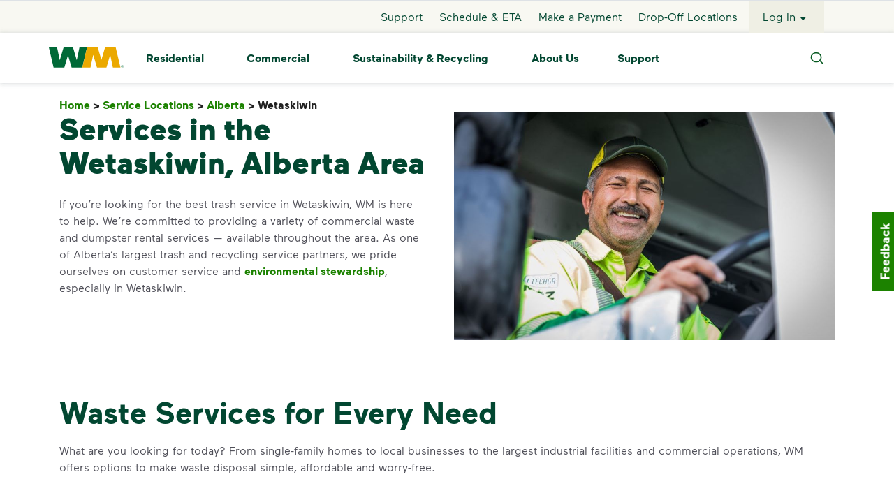

--- FILE ---
content_type: text/html; charset=utf-8
request_url: https://www.wm.com/ca/en/location/ab/wetaskiwin
body_size: 19905
content:
<!DOCTYPE html><html><head><meta charSet="utf-8" data-next-head=""/><meta name="viewport" content="width=device-width, initial-scale=1, shrink-to-fit=no" data-next-head=""/><title data-next-head="">Waste, Garbage and Recycling Services in Wetaskiwin, Alberta | WM</title><meta name="title" content="Waste, Garbage and Recycling Services in Wetaskiwin, Alberta | WM" data-next-head=""/><meta name="L1" content="location" data-next-head=""/><meta name="description" content="Discover WM&#x27;s services for affordable garbage and recycling pickup Services in the Wetaskiwin, Alberta Area." data-next-head=""/><meta name="robots" content="index,follow" data-next-head=""/><link rel="canonical" href="https://www.wm.com/ca/en/location/ab/wetaskiwin" data-next-head=""/><script type="application/ld+json" data-next-head="">{"@context":"https://schema.org","@type":"Service","serviceType":"Waste service","provider":{"@type":"localBusiness","name":"WM","image":"https://www.wm.com/content/dam/wm/icons/branding/wm-logo-web-header-footer.png"},"areaServed":{"@type":"City","name":"Wetaskiwin"}}</script><script type="application/ld+json" data-next-head="">{"@context":"https://schema.org","@type":"FAQPage","mainEntity":[{"@type":"Question","name":"Where can I drop off garbage in Wetaskiwin?","acceptedAnswer":{"@type":"Answer","text":"\u003cp>When it comes to disposing of extra-large or bulky items that are too big or too heavy for your regular garbage bin, WM has a number of locations for convenient \u003ca href='https://www.wm.com/ca/en/drop-off-locations'>garbage drop off\u003c/a> in Wetaskiwin.\u003c/p>"}},{"@type":"Question","name":"What can you recycle in Wetaskiwin?","acceptedAnswer":{"@type":"Answer","text":"\u003cp>Recycling in Wetaskiwin includes plastic bottles, cans, paper and cardboard. The key to recycling the \u003ca href='https://www.wm.com/us/en/recycle-right'>right way\u003c/a> is ensuring your items are clean and dry. Keeping contaminants like food and liquid out of your recycling helps ensure that everything in your bin finds a second life. For more tips on how to recycle properly and efficiently, visit WM's \u003ca href='https://www.wm.com/us/en/recycle-right/recycling-101'>Recycling 101\u003c/a> guide.\u003c/p>"}},{"@type":"Question","name":"Where can I recycle batteries and electronics in Wetaskiwin?","acceptedAnswer":{"@type":"Answer","text":"\u003cp>WM's Recycle by Mail program, LampTracker®, makes it easy to recycle many household items like \u003ca href='https://www.wm.com/us/en/home/bulbs-batteries-electronics'>bulbs, batteries and electronics\u003c/a> while keeping harmful materials like mercury out of the environment. From the box to the return shipping label, we provide you with everything you need.\u003c/p>"}},{"@type":"Question","name":"I just purchased my first home or I'm new to the area. How does garbage pickup service work in the city of Wetaskiwin?","acceptedAnswer":{"@type":"Answer","text":"\u003cp>Wetaskiwin garbage pickup service varies by neighborhood. Some residents within the city limits receive weekly garbage and recycling collection services by the City of Wetaskiwin's Solid Waste Management Department. Whenever possible, we're happy to provide smart waste solutions for smaller communities such as \u003ca href='https://www.wm.com/ca/en/home/homeowners-associations'>homeowners associations\u003c/a> and \u003ca href='https://www.wm.com/ca/en/home/property-management'>property management\u003c/a> groups. If your new neighborhood offers a choice for your household \u003ca href='https://www.wm.com/ca/en/home/residential-waste-recycling-pickup'>garbage and recycling service\u003c/a> needs, we would love to be your partner when it comes to disposing of the waste everyday life creates.\u003c/p>"}},{"@type":"Question","name":"Where can I drop off recycling in Wetaskiwin?","acceptedAnswer":{"@type":"Answer","text":"\u003cp>Recycling is becoming an intentional practice for more and more homeowners, businesses and communities. As the country's largest recycler, WM makes recycling in Wetaskiwin convenient and affordable with a number of recycling \u003ca href='https://www.wm.com/us/en/drop-off-locations'>drop off locations\u003c/a> around the city.\u003c/p>"}}]}</script><link rel="icon" href="https://www.wm.com/content/dam/wm/icons/favicon.ico" data-next-head=""/><meta charSet="utf-8"/><meta http-equiv="X-UA-Compatible" content="IE=edge,chrome=1"/><meta name="format-detection" content="telephone=no"/><script id="googleMaps" src="https://maps.googleapis.com/maps/api/js?v=3.59&amp;key=AIzaSyD59qeGT1ub53HiBjDu0BEoHHJH3-cNPN0&amp;libraries=geometry,places" async=""></script><script async="" src="https://www.google.com/recaptcha/enterprise.js?render=6LelVjsiAAAAAPAnYkDotkEt1T4An7b3yuV3AJrV"></script><script type="text/javascript" src="https://c.la3-c1-ia6.salesforceliveagent.com/content/g/js/63.0/deployment.js" async=""></script><link rel="preload" as="font" href="https://www.wm.com/content/dam/wm/fonts/maax-regular.woff2" type="font/woff2" crossorigin="anonymous"/><link rel="preload" as="font" href="https://www.wm.com/content/dam/wm/fonts/maax-bold.woff2" type="font/woff2" crossorigin="anonymous"/><link rel="preload" as="font" href="https://www.wm.com/content/dam/wm/fonts/maax-black.woff2" type="font/woff2" crossorigin="anonymous"/><link rel="preload" as="font" href="https://www.wm.com/content/dam/wm/fonts/maax-italic.woff2" type="font/woff2" crossorigin="anonymous"/><link rel="stylesheet" href="https://www.wm.com/libs/wcm/foundation/components/page/responsive.min.css" type="text/css"/><script defer="" src="https://www.wm.com/content/dam/wm/concentrix/feedback/js/feedback-custom.js" type="text/javascript"></script><script defer="" src="data:text/javascript,window.__WMNEXT_VERSION__=&quot;1dd899137&quot;;"></script><link data-next-font="" rel="preconnect" href="/" crossorigin="anonymous"/><link rel="preload" href="/_next/static/css/234812f07d9c74e1.css" as="style"/><link rel="stylesheet" href="/_next/static/css/234812f07d9c74e1.css" data-n-g=""/><link rel="preload" href="/_next/static/css/9a44b3959e43a184.css" as="style"/><link rel="stylesheet" href="/_next/static/css/9a44b3959e43a184.css" data-n-p=""/><link rel="preload" href="/_next/static/css/59fc54b16a6f3058.css" as="style"/><link rel="stylesheet" href="/_next/static/css/59fc54b16a6f3058.css"/><link rel="preload" href="/_next/static/css/cde4a1a9c4b0a826.css" as="style"/><link rel="stylesheet" href="/_next/static/css/cde4a1a9c4b0a826.css"/><link rel="preload" href="/_next/static/css/366dfb0cf1cf9cf6.css" as="style"/><link rel="stylesheet" href="/_next/static/css/366dfb0cf1cf9cf6.css"/><link rel="preload" href="/_next/static/css/fee75a7663146c6a.css" as="style"/><link rel="stylesheet" href="/_next/static/css/fee75a7663146c6a.css"/><link rel="preload" href="/_next/static/css/ccdc24ef9d541cf8.css" as="style"/><link rel="stylesheet" href="/_next/static/css/ccdc24ef9d541cf8.css"/><link rel="preload" href="/_next/static/css/451ac484d051d3c6.css" as="style"/><link rel="stylesheet" href="/_next/static/css/451ac484d051d3c6.css"/><link rel="preload" href="/_next/static/css/0049c5bec2eda622.css" as="style"/><link rel="stylesheet" href="/_next/static/css/0049c5bec2eda622.css"/><link rel="preload" href="/_next/static/css/19dd77302fba445f.css" as="style"/><link rel="stylesheet" href="/_next/static/css/19dd77302fba445f.css"/><link rel="preload" href="/_next/static/css/87ecf76fa5ae2af3.css" as="style"/><link rel="stylesheet" href="/_next/static/css/87ecf76fa5ae2af3.css"/><link rel="preload" href="/_next/static/css/9f92e97cd6ab6062.css" as="style"/><link rel="stylesheet" href="/_next/static/css/9f92e97cd6ab6062.css"/><link rel="preload" href="/_next/static/css/6d6dd1158d9aae89.css" as="style"/><link rel="stylesheet" href="/_next/static/css/6d6dd1158d9aae89.css"/><link rel="preload" href="/_next/static/css/247accc97ac37761.css" as="style"/><link rel="stylesheet" href="/_next/static/css/247accc97ac37761.css"/><link rel="preload" href="/_next/static/css/e495459dda08b717.css" as="style"/><link rel="stylesheet" href="/_next/static/css/e495459dda08b717.css"/><link rel="preload" href="/_next/static/css/037c5f64cb9a2ecc.css" as="style"/><link rel="stylesheet" href="/_next/static/css/037c5f64cb9a2ecc.css"/><noscript data-n-css=""></noscript><script defer="" nomodule="" src="/_next/static/chunks/polyfills-42372ed130431b0a.js"></script><script defer="" src="/_next/static/chunks/2008.97a76ff02167b1ab.js"></script><script defer="" src="/_next/static/chunks/6865.2d6b497893b0c6d5.js"></script><script defer="" src="/_next/static/chunks/3768.55283fd56eacd2e9.js"></script><script defer="" src="/_next/static/chunks/8394.da9f3a394e1c9795.js"></script><script defer="" src="/_next/static/chunks/7497.8239e5ab839a2e90.js"></script><script defer="" src="/_next/static/chunks/7163.63e6bc96b7c33182.js"></script><script defer="" src="/_next/static/chunks/6586.3413c4fd1b790dfb.js"></script><script defer="" src="/_next/static/chunks/9530.0abf1642a6605105.js"></script><script defer="" src="/_next/static/chunks/4208.2fdaa799e87ecc0c.js"></script><script defer="" src="/_next/static/chunks/9194.038873efc1bbcc60.js"></script><script defer="" src="/_next/static/chunks/123.4c9395f36b884749.js"></script><script defer="" src="/_next/static/chunks/3755.8989c6649d7bcaaf.js"></script><script defer="" src="/_next/static/chunks/9728.c5dbbebb7b56457d.js"></script><script defer="" src="/_next/static/chunks/1243.ca0af9a13efdc0e9.js"></script><script defer="" src="/_next/static/chunks/8147.1524fdaad6e97d94.js"></script><script src="/_next/static/chunks/webpack-073d5ad962bb6bc6.js" defer=""></script><script src="/_next/static/chunks/framework-7b933c5128fec403.js" defer=""></script><script src="/_next/static/chunks/main-df3ce024deeead2f.js" defer=""></script><script src="/_next/static/chunks/pages/_app-cf260c4696d65176.js" defer=""></script><script src="/_next/static/chunks/c8940057-60522ddad754bf29.js" defer=""></script><script src="/_next/static/chunks/7394-ff9a3dac2450a707.js" defer=""></script><script src="/_next/static/chunks/7687-d60b5476da184102.js" defer=""></script><script src="/_next/static/chunks/220-02e2348850e540e2.js" defer=""></script><script src="/_next/static/chunks/7248-d19b80115024b4a7.js" defer=""></script><script src="/_next/static/chunks/6911-42aa189a1891c613.js" defer=""></script><script src="/_next/static/chunks/5148-62d006974131ecd9.js" defer=""></script><script src="/_next/static/chunks/9064-0a3f11eff1bfbd6d.js" defer=""></script><script src="/_next/static/chunks/8670-e80ccf564b865dfe.js" defer=""></script><script src="/_next/static/chunks/3159-a9e59622af7e29bd.js" defer=""></script><script src="/_next/static/chunks/7338-188a0c053bc7fc4d.js" defer=""></script><script src="/_next/static/chunks/9039-5f73121a1406ab3e.js" defer=""></script><script src="/_next/static/chunks/5270-afeb19cc5c7e0707.js" defer=""></script><script src="/_next/static/chunks/7032-c52ba65d81c5f580.js" defer=""></script><script src="/_next/static/chunks/3988-1eb406653f77edee.js" defer=""></script><script src="/_next/static/chunks/3672-0036ea87e5ad1350.js" defer=""></script><script src="/_next/static/chunks/3025-71f49da84858de97.js" defer=""></script><script src="/_next/static/chunks/3161-7b4ffb15c752a1a6.js" defer=""></script><script src="/_next/static/chunks/8334-0c2821c6186045d4.js" defer=""></script><script src="/_next/static/chunks/9481-718a16c6f8d2c47f.js" defer=""></script><script src="/_next/static/chunks/6230-b708de30b393f5a1.js" defer=""></script><script src="/_next/static/chunks/1316-6da75d47ec273bc4.js" defer=""></script><script src="/_next/static/chunks/3706-3cad21911ac61281.js" defer=""></script><script src="/_next/static/chunks/1188-c23322e1341f8265.js" defer=""></script><script src="/_next/static/chunks/206-ee8ffe53c4bc7e2f.js" defer=""></script><script src="/_next/static/chunks/6621-1323d9096e74384b.js" defer=""></script><script src="/_next/static/chunks/pages/%5Bcountry%5D/%5Blang%5D/%5B...modelPath%5D-d6357f8f7be9fbe0.js" defer=""></script><script src="/_next/static/3Ge0ubc_PJ6wqjnh56H9S/_buildManifest.js" defer=""></script><script src="/_next/static/3Ge0ubc_PJ6wqjnh56H9S/_ssgManifest.js" defer=""></script><style id="mui-emotion-cache-insertion-point"></style><style data-emotion="mui-global demkgo">html{-webkit-font-smoothing:antialiased;-moz-osx-font-smoothing:grayscale;box-sizing:border-box;-webkit-text-size-adjust:100%;}*,*::before,*::after{box-sizing:inherit;}strong,b{font-weight:700;}body{margin:0;color:#4f4f58;font-family:Maax-Regular,Arial,sans-serif!important;font-size:1rem;line-height:1.5rem;font-weight:400;background-color:#fff;}body ul{list-style-type:initial;}@media print{body{background-color:#ffffff;}}body::backdrop{background-color:#fff;}</style><style data-emotion="mui 1u4oz7g qh88fv 2imjyh x1sij0 1uk1gs8 1vu84re 1oqn34y 18x2gqb ao2hx8 4cxybv zoser8">.mui-1u4oz7g{display:-webkit-inline-box;display:-webkit-inline-flex;display:-ms-inline-flexbox;display:inline-flex;-webkit-align-items:center;-webkit-box-align:center;-ms-flex-align:center;align-items:center;-webkit-box-pack:center;-ms-flex-pack:center;-webkit-justify-content:center;justify-content:center;position:relative;box-sizing:border-box;-webkit-tap-highlight-color:transparent;background-color:transparent;outline:0;border:0;margin:0;border-radius:0;padding:0;cursor:pointer;-webkit-user-select:none;-moz-user-select:none;-ms-user-select:none;user-select:none;vertical-align:middle;-moz-appearance:none;-webkit-appearance:none;-webkit-text-decoration:none;text-decoration:none;color:inherit;font-family:Maax-Regular,Arial Narrow,Arial,sans-serif;font-weight:500;font-size:0.875rem;line-height:1.75;text-transform:uppercase;min-width:64px;padding:6px 16px;border-radius:4px;-webkit-transition:background-color 250ms cubic-bezier(0.4, 0, 0.2, 1) 0ms,box-shadow 250ms cubic-bezier(0.4, 0, 0.2, 1) 0ms,border-color 250ms cubic-bezier(0.4, 0, 0.2, 1) 0ms,color 250ms cubic-bezier(0.4, 0, 0.2, 1) 0ms;transition:background-color 250ms cubic-bezier(0.4, 0, 0.2, 1) 0ms,box-shadow 250ms cubic-bezier(0.4, 0, 0.2, 1) 0ms,border-color 250ms cubic-bezier(0.4, 0, 0.2, 1) 0ms,color 250ms cubic-bezier(0.4, 0, 0.2, 1) 0ms;color:#ffffff;background-color:#1c8200;box-shadow:0px 3px 1px -2px rgba(0,0,0,0.2),0px 2px 2px 0px rgba(0,0,0,0.14),0px 1px 5px 0px rgba(0,0,0,0.12);width:100%;min-width:9.4rem;box-shadow:none!important;font-family:Maax-Bold;box-shadow:none!important;min-width:7.8125rem;height:3.5rem;font-size:1rem;}.mui-1u4oz7g::-moz-focus-inner{border-style:none;}.mui-1u4oz7g.Mui-disabled{pointer-events:none;cursor:default;}@media print{.mui-1u4oz7g{-webkit-print-color-adjust:exact;color-adjust:exact;}}.mui-1u4oz7g.MuiRadio-root:hover{background-color:none!important;}.mui-1u4oz7g.MuiCheckbox-root:hover{background-color:none!important;}.mui-1u4oz7g:hover{-webkit-text-decoration:none;text-decoration:none;background-color:rgb(19, 91, 0);box-shadow:0px 2px 4px -1px rgba(0,0,0,0.2),0px 4px 5px 0px rgba(0,0,0,0.14),0px 1px 10px 0px rgba(0,0,0,0.12);}@media (hover: none){.mui-1u4oz7g:hover{background-color:#1c8200;}}.mui-1u4oz7g:active{box-shadow:0px 5px 5px -3px rgba(0,0,0,0.2),0px 8px 10px 1px rgba(0,0,0,0.14),0px 3px 14px 2px rgba(0,0,0,0.12);}.mui-1u4oz7g.Mui-focusVisible{box-shadow:0px 3px 5px -1px rgba(0,0,0,0.2),0px 6px 10px 0px rgba(0,0,0,0.14),0px 1px 18px 0px rgba(0,0,0,0.12);}.mui-1u4oz7g.Mui-disabled{color:rgba(0, 0, 0, 0.26);box-shadow:none;background-color:rgba(0, 0, 0, 0.12);}.mui-1u4oz7g:hover{box-shadow:none!important;-webkit-text-decoration:none!important;text-decoration:none!important;}.mui-qh88fv{display:-webkit-inline-box;display:-webkit-inline-flex;display:-ms-inline-flexbox;display:inline-flex;-webkit-align-items:center;-webkit-box-align:center;-ms-flex-align:center;align-items:center;-webkit-box-pack:center;-ms-flex-pack:center;-webkit-justify-content:center;justify-content:center;position:relative;box-sizing:border-box;-webkit-tap-highlight-color:transparent;background-color:transparent;outline:0;border:0;margin:0;border-radius:0;padding:0;cursor:pointer;-webkit-user-select:none;-moz-user-select:none;-ms-user-select:none;user-select:none;vertical-align:middle;-moz-appearance:none;-webkit-appearance:none;-webkit-text-decoration:none;text-decoration:none;color:inherit;font-family:Maax-Regular,Arial Narrow,Arial,sans-serif;font-weight:500;font-size:0.875rem;line-height:1.75;text-transform:uppercase;min-width:64px;padding:6px 16px;border-radius:4px;-webkit-transition:background-color 250ms cubic-bezier(0.4, 0, 0.2, 1) 0ms,box-shadow 250ms cubic-bezier(0.4, 0, 0.2, 1) 0ms,border-color 250ms cubic-bezier(0.4, 0, 0.2, 1) 0ms,color 250ms cubic-bezier(0.4, 0, 0.2, 1) 0ms;transition:background-color 250ms cubic-bezier(0.4, 0, 0.2, 1) 0ms,box-shadow 250ms cubic-bezier(0.4, 0, 0.2, 1) 0ms,border-color 250ms cubic-bezier(0.4, 0, 0.2, 1) 0ms,color 250ms cubic-bezier(0.4, 0, 0.2, 1) 0ms;color:#ffffff;background-color:#1c8200;box-shadow:0px 3px 1px -2px rgba(0,0,0,0.2),0px 2px 2px 0px rgba(0,0,0,0.14),0px 1px 5px 0px rgba(0,0,0,0.12);min-width:9.4rem;box-shadow:none!important;font-family:Maax-Bold;box-shadow:none!important;min-width:7.8125rem;height:3.5rem;font-size:1rem;}.mui-qh88fv::-moz-focus-inner{border-style:none;}.mui-qh88fv.Mui-disabled{pointer-events:none;cursor:default;}@media print{.mui-qh88fv{-webkit-print-color-adjust:exact;color-adjust:exact;}}.mui-qh88fv.MuiRadio-root:hover{background-color:none!important;}.mui-qh88fv.MuiCheckbox-root:hover{background-color:none!important;}.mui-qh88fv:hover{-webkit-text-decoration:none;text-decoration:none;background-color:rgb(19, 91, 0);box-shadow:0px 2px 4px -1px rgba(0,0,0,0.2),0px 4px 5px 0px rgba(0,0,0,0.14),0px 1px 10px 0px rgba(0,0,0,0.12);}@media (hover: none){.mui-qh88fv:hover{background-color:#1c8200;}}.mui-qh88fv:active{box-shadow:0px 5px 5px -3px rgba(0,0,0,0.2),0px 8px 10px 1px rgba(0,0,0,0.14),0px 3px 14px 2px rgba(0,0,0,0.12);}.mui-qh88fv.Mui-focusVisible{box-shadow:0px 3px 5px -1px rgba(0,0,0,0.2),0px 6px 10px 0px rgba(0,0,0,0.14),0px 1px 18px 0px rgba(0,0,0,0.12);}.mui-qh88fv.Mui-disabled{color:rgba(0, 0, 0, 0.26);box-shadow:none;background-color:rgba(0, 0, 0, 0.12);}.mui-qh88fv:hover{box-shadow:none!important;-webkit-text-decoration:none!important;text-decoration:none!important;}.mui-2imjyh{display:-webkit-box;display:-webkit-flex;display:-ms-flexbox;display:flex;-webkit-box-flex-wrap:wrap;-webkit-flex-wrap:wrap;-ms-flex-wrap:wrap;flex-wrap:wrap;}.mui-x1sij0{display:-webkit-box;display:-webkit-flex;display:-ms-flexbox;display:flex;-webkit-align-items:baseline;-webkit-box-align:baseline;-ms-flex-align:baseline;align-items:baseline;}.mui-1uk1gs8{margin:0;}.mui-1vu84re{margin:0;color:#024731;font-family:Maax-Bold;}@media (max-width:767.95px){.mui-1vu84re{font-size:1.5rem;line-height:2rem;}}@media (min-width:768px){.mui-1vu84re{font-size:2.25rem;line-height:3rem;}}@media (min-width:992px){.mui-1vu84re{font-size:2.75rem;line-height:3.5rem;}}.mui-1oqn34y{margin:0;font-family:Maax-Regular,Arial,sans-serif!important;font-size:1rem;line-height:1.5rem;color:#4f4f58;font-weight:400;}.mui-1oqn34y ul{list-style-type:initial;}.mui-18x2gqb{margin:0;color:#024731;font-family:Maax-Bold;font-size:1.125rem;line-height:1.5rem;}.mui-ao2hx8{margin:0;font-family:Maax-Regular,Arial,sans-serif!important;font-size:0.875rem;line-height:1.25rem;color:#767676;}.mui-ao2hx8 ul{list-style-type:initial;}.mui-4cxybv{padding-bottom:8px;}.mui-zoser8{padding-top:8px;}</style><style id="tss-emotion-cache-insertion-point"></style><style data-emotion="tss 1tr4gox-contentWrapper 1pno46k-children g188zp-globalNotifications 1ue0q90-buttonTargetLogin eixpv7-buttonText 135fc2p-link 1cc0huf-root qr77m5-ButtonTextIcon 1loou4x-loginButtonContainer degnbe-svg z1k998-footerCA 1h9tq9u-textCrumbClass 1owvb2s-root 1pah7k1-noComponent 1oc5mzk-root f334jh-innerContainer 1tdwqg-horizontalScroll 1l2azhu-heading 16l584c-body 11m0abs-singleColumnBody d2u5k2-buttonContainer 1blhc02-fixedWidthSecondaryContainer 1vamd84-fixedWidthBody 15y282q-root 1k6fc42-tileContainer gnvw5u-tile 1jkk1eb-tileLeft 115kv8a-tileMiddle opfg5p-tileRight xgd3n3-headerContainer 1pm88be-body 3q3dko-icon 18v4yrs-headerTextAlignment 4eq8wi-root lwo6mh-setHeight 128pegg-playpause 1yk8b6e-carousel 1uj1fa-bodyText ijidr4-link edacl0-StoryCarouselContent 9tmcv7-imageVideo b3kclw-textArea 1rw0lm7-contentGroup q1r5xy-contentText">.tss-1tr4gox-contentWrapper{-webkit-box-flex:1;-webkit-flex-grow:1;-ms-flex-positive:1;flex-grow:1;}.tss-1pno46k-children{display:-webkit-box;display:-webkit-flex;display:-ms-flexbox;display:flex;-webkit-flex-direction:column;-ms-flex-direction:column;flex-direction:column;min-height:100vh;overflow-x:hidden;}.tss-g188zp-globalNotifications{position:absolute;width:100%;color:#024731;top:119px;z-index:100;}.tss-g188zp-globalNotifications .linkText{-webkit-text-decoration:underline!important;text-decoration:underline!important;}.tss-g188zp-globalNotifications .title{vertical-align:super;}.tss-g188zp-globalNotifications .subtext{vertical-align:top;}@media (max-width:991.95px){.tss-g188zp-globalNotifications{top:55px;}}.tss-1ue0q90-buttonTargetLogin{color:#024731!important;background-color:#ffffff!important;}.tss-1ue0q90-buttonTargetLogin:focus{opacity:0.1!important;}.tss-eixpv7-buttonText{color:#024731!important;font-weight:900;}.tss-135fc2p-link:focus{outline:2px auto -webkit-focus-ring-color!important;}.tss-1cc0huf-root{text-transform:none!important;background:#1c8200!important;color:#ffffff!important;}.tss-1cc0huf-root:hover{background-color:#006937!important;color:#ffffff!important;}.tss-1cc0huf-root:active{background-color:#024731!important;}.tss-1cc0huf-root:focus{outline:1px dashed #1c8200!important;outline-offset:4px;}.tss-1cc0huf-root:disabled{background:#767676!important;color:#d6d6d6!important;}.tss-qr77m5-ButtonTextIcon.btn{font-size:16px;background-color:transparent;border:0;}@media all and (-ms-high-contrast: none),(-ms-high-contrast: active){.tss-qr77m5-ButtonTextIcon.btn{background-color:rgba(17, 255, 238, 0);}.tss-qr77m5-ButtonTextIcon.btn .ButtonTextIcon-container button:first-of-type{width:60px;}}.tss-qr77m5-ButtonTextIcon.btn .svg-container{height:1rem;}.tss-qr77m5-ButtonTextIcon.btn .svg-container svg{height:1rem;}@supports (-ms-ime-align: auto){.tss-qr77m5-ButtonTextIcon.btn .svg-container svg{width:100%;}}@supports not (-ms-ime-align: auto){.tss-qr77m5-ButtonTextIcon.btn .svg-container svg{width:auto;}}.tss-1loou4x-loginButtonContainer{border:1px solid transparent!important;}.tss-1loou4x-loginButtonContainer:focus{border:1px dashed #1c8200!important;}.tss-degnbe-svg svg{width:2rem;}.tss-1h9tq9u-textCrumbClass.tss-1h9tq9u-textCrumbClass .slash{color:#212121!important;}.tss-1h9tq9u-textCrumbClass.tss-1h9tq9u-textCrumbClass:disabled{opacity:1;color:#212121!important;}.tss-1owvb2s-root h1{color:#024731;font-family:Maax-Black;}@media (max-width:767.95px){.tss-1owvb2s-root h1{font-size:2.25rem;line-height:3rem;}}@media (min-width:768px){.tss-1owvb2s-root h1{font-size:2.75rem;line-height:3.5rem;}}@media (min-width:992px){.tss-1owvb2s-root h1{font-size:3.375rem;line-height:4rem;}}.tss-1owvb2s-root h2{color:#024731;font-family:Maax-Bold;}@media (max-width:767.95px){.tss-1owvb2s-root h2{font-size:1.5rem;line-height:2rem;}}@media (min-width:768px){.tss-1owvb2s-root h2{font-size:2.25rem;line-height:3rem;}}@media (min-width:992px){.tss-1owvb2s-root h2{font-size:2.75rem;line-height:3.5rem;}}.tss-1owvb2s-root h3{color:#024731;font-family:Maax-Bold;}@media (max-width:767.95px){.tss-1owvb2s-root h3{font-size:1.25rem;line-height:1.5rem;}}@media (min-width:768px){.tss-1owvb2s-root h3{font-size:1.5rem;line-height:2rem;}}@media (min-width:992px){.tss-1owvb2s-root h3{font-size:2.25rem;line-height:3rem;}}.tss-1owvb2s-root h4{color:#024731;font-family:Maax-Bold;font-size:1.5rem;line-height:2rem;}.tss-1owvb2s-root h5{color:#024731;font-family:Maax-Bold;font-size:1.125rem;line-height:1.5rem;}.tss-1owvb2s-root a{overflow-wrap:anywhere;}.tss-1pah7k1-noComponent{font-family:Maax-Regular,Arial,sans-serif!important;font-size:1rem;line-height:1.5rem;color:#4f4f58;font-weight:400;}.tss-1pah7k1-noComponent ul{list-style-type:initial;}.tss-1oc5mzk-root{background-color:inherit;}.tss-f334jh-innerContainer{padding-top:2.5rem!important;}@media (max-width:1199.95px){.tss-f334jh-innerContainer{padding-top:2rem!important;}}@media (max-width:991.95px){.tss-f334jh-innerContainer{padding-top:1.5rem!important;}}.tss-1tdwqg-horizontalScroll{overflow-x:auto!important;}.tss-1l2azhu-heading.tss-1l2azhu-heading{color:#024731;margin-bottom:15px;letter-spacing:normal;}@media (max-width:575.95px){.tss-1l2azhu-heading.tss-1l2azhu-heading{font-size:2rem;line-height:2rem;}}.tss-16l584c-body{color:#4f4f58;}.tss-16l584c-body ul{padding-left:3rem;}.tss-11m0abs-singleColumnBody ul{list-style-type:disc!important;}.tss-11m0abs-singleColumnBody a{hover-style-type:disc;}.tss-d2u5k2-buttonContainer{padding-top:0rem;border-radius:28px!important;}@media (min-width:992px){.tss-1blhc02-fixedWidthSecondaryContainer{max-width:735px;}}.tss-1vamd84-fixedWidthBody{max-width:633px;}.tss-15y282q-root{padding:0 15px;}@media (min-width:768px){.tss-15y282q-root{padding:0;}}.tss-1k6fc42-tileContainer{display:-webkit-box;display:-webkit-flex;display:-ms-flexbox;display:flex;-webkit-box-flex-wrap:wrap;-webkit-flex-wrap:wrap;-ms-flex-wrap:wrap;flex-wrap:wrap;}@media (min-width:768px){.tss-1k6fc42-tileContainer{margin-left:-15px;margin-rigiht:-15px;}}.tss-gnvw5u-tile{padding:1.5rem;}@media (min-width:992px){.tss-gnvw5u-tile{padding:0 18px;}}@media (min-width:768px){.tss-gnvw5u-tile{padding:0 10px;}}@media (min-width:768px){.tss-1jkk1eb-tileLeft{border-right:1px solid #767676;width:34%;}}@media (min-width:768px){.tss-115kv8a-tileMiddle{border-right:1px solid #767676;width:34%;}}@media (min-width:768px){.tss-opfg5p-tileRight{width:32%;}}.tss-xgd3n3-headerContainer{display:-webkit-box;display:-webkit-flex;display:-ms-flexbox;display:flex;-webkit-align-items:center;-webkit-box-align:center;-ms-flex-align:center;align-items:center;margin-bottom:0.5rem;font-size:1.125rem;font-weight:bold;line-height:1.3755rem;color:#4f4f58;}.tss-1pm88be-body{font-size:1rem;line-height:1.5rem;color:#4f4f58;}@media (max-width:575.95px){.tss-1pm88be-body{text-align:left!important;}}.tss-3q3dko-icon{height:30px;width:40px;display:-webkit-box;display:-webkit-flex;display:-ms-flexbox;display:flex;-webkit-align-items:center;-webkit-box-align:center;-ms-flex-align:center;align-items:center;-webkit-box-pack:center;-ms-flex-pack:center;-webkit-justify-content:center;justify-content:center;margin-right:0.5rem;}.tss-3q3dko-icon *{stroke:#1c8200;}@media (max-width:575.95px){.tss-18v4yrs-headerTextAlignment.tss-18v4yrs-headerTextAlignment{text-align:left!important;}}.tss-4eq8wi-root{background-color:#ffffff;padding:40px 0;min-height:436px;}@media (max-width:767.95px){.tss-4eq8wi-root{padding-bottom:40px;min-height:648px!important;}.tss-4eq8wi-root .slick-slider .next{right:3rem!important;display:block!important;}.tss-4eq8wi-root .slick-slider .prev{left:3rem!important;display:block!important;}}.tss-4eq8wi-root img{object-fit:cover;object-position:0 0;}.tss-4eq8wi-root .next{margin-left:50px;}.tss-4eq8wi-root .prev{margin-right:50px;}.tss-4eq8wi-root .slick-prev:before{display:none!important;}.tss-4eq8wi-root .slick-next:before{display:none!important;}.tss-4eq8wi-root .slick-prev:focus{outline:2px auto -webkit-focus-ring-color!important;}.tss-4eq8wi-root .slick-next:focus{outline:2px auto -webkit-focus-ring-color!important;}@media (max-width:1199.95px){.tss-4eq8wi-root{min-height:678px!important;}.tss-4eq8wi-root button.slick-arrow{bottom:-32px!important;position:absolute!important;top:unset!important;}.tss-4eq8wi-root .next{right:1rem;position:absolute;}.tss-4eq8wi-root .prev{left:1rem;position:absolute;}}@media (max-width:575.95px){.tss-4eq8wi-root button.slick-arrow{bottom:-8px!important;position:absolute!important;top:unset!important;}.tss-4eq8wi-root .slick-slider .next{display:block!important;}.tss-4eq8wi-root .slick-slider .prev{display:block!important;}}.tss-4eq8wi-root a{font-family:maax-font-weight-bold;color:#024731;}.tss-4eq8wi-root a:hover{color:#1c8200;}.tss-4eq8wi-root .slick-slide img{object-fit:cover!important;object-position:0% 0%!important;}@media (max-width:2.95px){.tss-4eq8wi-root .slick-slide img{-webkit-flex:1!important;-ms-flex:1!important;flex:1!important;}}.tss-4eq8wi-root .slick-list{padding:0!important;}.tss-4eq8wi-root .slick-dots{position:relative!important;bottom:0!important;}@media (max-width:575.95px){.tss-4eq8wi-root .slick-dots{bottom:0rem!important;position:relative!important;width:55%!important;padding-top:12px!important;margin:0 23%!important;}}@media (max-width:1199.95px){.tss-4eq8wi-root .slick-dots{display:-webkit-box!important;display:-webkit-flex!important;display:-ms-flexbox!important;display:flex!important;-webkit-box-pack:center!important;-ms-flex-pack:center!important;-webkit-justify-content:center!important;justify-content:center!important;width:50%!important;position:relative!important;bottom:-1.7rem!important;margin:0 auto!important;}}.tss-4eq8wi-root .slick-dots li{z-index:3!important;}.tss-4eq8wi-root .slick-dots button:focus{outline:2px auto -webkit-focus-ring-color;}.tss-4eq8wi-root .slick-dots li button:before{color:#212121!important;font-size:12px!important;border:transparent!important;margin-top:0.125rem!important;width:0.7rem!important;height:0.7rem!important;line-height:0.7rem!important;border-radius:50%!important;padding-top:1.4px!important;opacity:1!important;}.tss-4eq8wi-root .slick-dots li.slick-active button:before{border:2px solid #024731!important;opacity:1!important;color:transparent!important;font-size:12px!important;line-height:12px!important;display:block!important;}@media (max-width:575.95px){.tss-lwo6mh-setHeight{height:100%;}}.tss-128pegg-playpause{-webkit-align-self:flex-end;-ms-flex-item-align:flex-end;align-self:flex-end;}@media (max-width:575.95px){.tss-128pegg-playpause{padding:0 16px 5px 16px!important;}}.tss-1yk8b6e-carousel{position:relative;}.tss-1uj1fa-bodyText p{margin-bottom:0;}.tss-1uj1fa-bodyText *{font-size:1rem!important;}@media (min-width:576px){.tss-1uj1fa-bodyText *{font-size:inherit!important;}}.tss-1uj1fa-bodyText h1,.tss-1uj1fa-bodyText h2,.tss-1uj1fa-bodyText h3,.tss-1uj1fa-bodyText h4,.tss-1uj1fa-bodyText h5,.tss-1uj1fa-bodyText h6{font-size:1.5rem!important;}@media (min-width:576px){.tss-1uj1fa-bodyText h1,.tss-1uj1fa-bodyText h2,.tss-1uj1fa-bodyText h3,.tss-1uj1fa-bodyText h4,.tss-1uj1fa-bodyText h5,.tss-1uj1fa-bodyText h6{font-size:inherit!important;}}.tss-ijidr4-link{padding-top:0!important;padding-bottom:0!important;color:#1c8200!important;}.tss-edacl0-StoryCarouselContent{min-height:436px;}@media (max-width:1199.95px){.tss-edacl0-StoryCarouselContent{padding-top:0;min-height:578px;margin:0 4px;}}@media (max-width:991.95px){.tss-edacl0-StoryCarouselContent{overflow:hidden;}}@media (max-width:575.95px){.tss-edacl0-StoryCarouselContent{min-height:440px;margin:0 4px;-webkit-flex-direction:column!important;-ms-flex-direction:column!important;flex-direction:column!important;}}.tss-edacl0-StoryCarouselContent .video-thumbnail{left:-290px!important;}.tss-9tmcv7-imageVideo{z-index:2;width:475px;height:326px;}.tss-9tmcv7-imageVideo .Video{width:475px!important;height:326px!important;}@media (max-width:1199.95px){.tss-9tmcv7-imageVideo .Video{width:100%!important;}}.tss-9tmcv7-imageVideo .Video .btn{height:267px;}@media (max-width:1199.95px){.tss-9tmcv7-imageVideo{width:345px!important;height:232px!important;left:29%;position:relative;top:-10rem;}.tss-9tmcv7-imageVideo .picture{width:345px!important;height:200px!important;}.tss-9tmcv7-imageVideo .Video{width:345px;height:232px!important;}.tss-9tmcv7-imageVideo .Video .btn{height:194px;}}@media (max-width:575.95px){.tss-9tmcv7-imageVideo{padding-top:0;height:100%!important;left:1px;top:0;width:100%!important;}.tss-9tmcv7-imageVideo .picture{width:100%!important;}}.tss-b3kclw-textArea{box-shadow:2px 1px rgb(0 0 0 / 10%),-0.2em 1px 1em rgb(0 0 0 / 20%);border-radius:4px;position:relative;width:100%;max-width:760px;margin-left:-6.125rem;z-index:1;}@media (max-width:575.95px){.tss-b3kclw-textArea{width:100%;box-shadow:1px 4px 8px 2px rgb(0 0 0 / 10%),0 0 1px rgb(0 0 0 / 20%);margin:0 0 1rem 0!important;padding-bottom:2rem;}}@media (max-width:1199.95px){.tss-b3kclw-textArea{box-shadow:1px 4px 8px 2px rgb(0 0 0 / 10%),0 0 1px rgb(0 0 0 / 20%);margin-top:162px;width:100%;max-width:1020px;margin-left:-21.5rem;z-index:1;}}@media (max-width:991.95px){.tss-b3kclw-textArea{margin-top:0px;}}@media (min-width:992px){.tss-b3kclw-textArea{margin-right:0.7%;}}.tss-1rw0lm7-contentGroup{padding-right:2rem;padding-top:22px;padding-left:122px;}.tss-1rw0lm7-contentGroup.MuiBox-root-41{overflow:auto;max-height:42%;}@media (min-width:992px){.tss-1rw0lm7-contentGroup{min-height:400px;height:400px;}}@media (max-width:1199.95px){.tss-1rw0lm7-contentGroup{margin-left:0;padding-left:2rem;-webkit-box-pack:unset;-ms-flex-pack:unset;-webkit-justify-content:unset;justify-content:unset;}}@media (max-width:575.95px){.tss-1rw0lm7-contentGroup{padding-right:0;padding-left:0;padding-top:16px;-webkit-box-pack:start!important;-ms-flex-pack:start!important;-webkit-justify-content:start!important;justify-content:start!important;height:auto;min-height:auto;}.tss-1rw0lm7-contentGroup a.Link{-webkit-box-pack:start!important;-ms-flex-pack:start!important;-webkit-justify-content:start!important;justify-content:start!important;}}.tss-q1r5xy-contentText{width:550px;}.tss-q1r5xy-contentText ul{padding-left:2rem;}.tss-q1r5xy-contentText .MuiButton-label{color:#ffffff;}@media (max-width:1199.95px){.tss-q1r5xy-contentText{padding-top:52px;width:100%;}}@media (min-width:768px) and (max-width:767.95px){.tss-q1r5xy-contentText{padding-bottom:26px;padding-top:26px;}}@media (max-width:575.95px){.tss-q1r5xy-contentText{padding:16px;width:100%;}}</style></head><body><div id="__next"><style data-mantine-styles="true">:root{--mantine-font-family: Maax-Regular,Arial Narrow,Arial,sans-serif;--mantine-font-family-monospace: Maax-Mono,SFMono-Regular,SF Mono,Consolas,Liberation Mono,Menlo,monospace;--mantine-font-family-headings: Maax-Regular,Arial Narrow,Arial,sans-serif;--mantine-breakpoint-xs: 0em;--mantine-breakpoint-sm: 36em;--mantine-breakpoint-md: 48em;--mantine-breakpoint-lg: 62em;--mantine-breakpoint-xl: 75em;}</style><style data-mantine-styles="classes">@media (max-width: -0.00625em) {.mantine-visible-from-xs {display: none !important;}}@media (min-width: 0em) {.mantine-hidden-from-xs {display: none !important;}}@media (max-width: 35.99375em) {.mantine-visible-from-sm {display: none !important;}}@media (min-width: 36em) {.mantine-hidden-from-sm {display: none !important;}}@media (max-width: 47.99375em) {.mantine-visible-from-md {display: none !important;}}@media (min-width: 48em) {.mantine-hidden-from-md {display: none !important;}}@media (max-width: 61.99375em) {.mantine-visible-from-lg {display: none !important;}}@media (min-width: 62em) {.mantine-hidden-from-lg {display: none !important;}}@media (max-width: 74.99375em) {.mantine-visible-from-xl {display: none !important;}}@media (min-width: 75em) {.mantine-hidden-from-xl {display: none !important;}}</style><div class="tss-1pno46k-children"><header data-testid="Header"><div class="header-spacing" style="background:#fff;height:55px"></div><div class="Header maax-font-weight-regular"><div id="skip-links" data-testid="SkipLinks"><button type="button" data-testid="SkipLinks - main button" aria-label="skip to main content" class="skip-link d-inline-block position-absolute bg-white px-3 py-2 sr-only sr-only-focusable wm-link-grey-light" style="border-bottom-right-radius:.5rem" tabindex="-1">skip to main content</button><button type="button" data-testid="SkipLinks - footer button" aria-label="skip to footer" class="skip-link d-inline-block position-absolute bg-white px-3 py-2 sr-only sr-only-focusable wm-link-grey-light" style="border-bottom-right-radius:.5rem" tabindex="-1">skip to footer</button></div><div class="mobile-header" style="display:none"><div class="tss-g188zp-globalNotifications MuiBox-root mui-0" data-testid="GlobalNotifications"></div><div class="mobileNav sub-header" data-testid="MobileHeader" style="box-shadow:0 2px 6px 0 rgba(175, 181, 186, 0.3), 0 -1px 6px 0 rgba(175, 181, 186, 0.3)"><div id="page-wrap"><div class="MobileHeader__hamburger-menu w-100 position-absolute "><div class="MobileNavItems subMenuItems d-flex flex-column" data-testid="MobileNavItems"><div class="container" style="padding:0 20px"><button class="MobileNavItems__search-icon py-1 px-2 my-2 d-flex align-items-center w-100 wm-border-gray link maax-font-weight-regular a-taggable" name="" style="background:$Sand;border-radius:4px;color:#767676;font-size:0.825rem;text-indent:0.625rem" type="button" aria-label="Search" aria-haspopup="" aria-pressed="" aria-describedby="" aria-expanded="" tabindex="0" data-testid="Button"><span class="react-svg"></span><div></div></button><div class="nav-links overflow-auto" style="position:relative"><div><div class="MenuItem maax-font-weight-bold" data-testid="MenuItem"><div class="bottomNavItems has-focus-within d-flex justify-content-between align-items-center false"><div class="menu-item d-flex align-items-center"><button tabindex="0" class="d-block d-flex bg-transparent w-100 align-items-center no-outline-focus-link a-taggable router-link" type="button" data-testid="Residential" aria-expanded="false" analytics="Residential" style="padding:1px 7px" id="divItem Residential">Residential</button></div><span class="wm-cursor-pointer"><span></span></span></div></div><div class="ml-5 mr-4 d-md-flex" style="height:0;margin-top:0;overflow:hidden;transition:0.3s all" aria-hidden="true"></div></div><div><div class="MenuItem maax-font-weight-bold" data-testid="MenuItem"><div class="bottomNavItems has-focus-within d-flex justify-content-between align-items-center false"><div class="menu-item d-flex align-items-center"><button tabindex="0" class="d-block d-flex bg-transparent w-100 align-items-center no-outline-focus-link a-taggable router-link" type="button" data-testid="Commercial" aria-expanded="false" analytics="Commercial" style="padding:1px 7px" id="divItem Commercial">Commercial</button></div><span class="wm-cursor-pointer"><span></span></span></div></div><div class="ml-5 mr-4 d-md-flex" style="height:0;margin-top:0;overflow:hidden;transition:0.3s all" aria-hidden="true"></div></div><div><div class="MenuItem maax-font-weight-bold" data-testid="MenuItem"><div class="bottomNavItems has-focus-within d-flex justify-content-between align-items-center false"><div class="menu-item d-flex align-items-center"><button tabindex="0" class="d-block d-flex bg-transparent w-100 align-items-center no-outline-focus-link a-taggable router-link" type="button" data-testid="Sustainability &amp; Recycling" aria-expanded="false" analytics="Sustainability &amp; Recycling" style="padding:1px 7px" id="divItem Sustainability &amp; Recycling">Sustainability &amp; Recycling</button></div><span class="wm-cursor-pointer"><span></span></span></div></div><div class="ml-5 mr-4 d-md-flex" style="height:0;margin-top:0;overflow:hidden;transition:0.3s all" aria-hidden="true"></div></div><div><div class="MenuItem maax-font-weight-bold" data-testid="MenuItem"><div class="bottomNavItems has-focus-within d-flex justify-content-between align-items-center false"><div class="menu-item d-flex align-items-center"><button tabindex="0" class="d-block d-flex bg-transparent w-100 align-items-center no-outline-focus-link a-taggable router-link" type="button" data-testid="About Us" aria-expanded="false" analytics="About Us" style="padding:1px 7px" id="divItem About Us">About Us</button></div><span class="wm-cursor-pointer"><span></span></span></div></div><div class="ml-5 mr-4 d-md-flex" style="height:0;margin-top:0;overflow:hidden;transition:0.3s all" aria-hidden="true"></div></div><div><div class="MenuItem maax-font-weight-bold" data-testid="MenuItem"><div class="bottomNavItems has-focus-within d-flex justify-content-between align-items-center false"><div class="menu-item d-flex align-items-center"><a href="/ca/en/support" data-testid="Link" class="menu-item__text bg-transparent pt-4 a-taggable a-taggable bg-transparent" style="padding:1px 7px" tabindex="0" analytics="Support" data-header-selection="Support" target="_self">Support</a></div></div></div><div class="ml-5 mr-4 d-md-flex" style="height:0;margin-top:0;overflow:hidden;transition:0.3s all" aria-hidden="true"></div></div></div><div class="mt-5"><button class="MuiButtonBase-root MuiButton-root MuiButton-contained MuiButton-containedPrimary MuiButton-sizeMedium MuiButton-containedSizeMedium MuiButton-colorPrimary MuiButton-fullWidth MuiButton-root MuiButton-contained MuiButton-containedPrimary MuiButton-sizeMedium MuiButton-containedSizeMedium MuiButton-colorPrimary MuiButton-fullWidth a-taggable ButtonPrimary maax-font-weight-bold Header__mobile-login-button maax-font-weight-bold w-100 
 tss-1cc0huf-root false false mui-1u4oz7g" tabindex="0" type="submit" data-testid="ButtonPrimary" aria-label="" aria-haspopup="" aria-description="" analyticsKey=""><span class="logout pr-2 d-flex align-items-center"></span>Log in</button><div class="pt-3 mb-3"><button class="MuiButtonBase-root MuiButton-root MuiButton-contained MuiButton-containedPrimary MuiButton-sizeMedium MuiButton-containedSizeMedium MuiButton-colorPrimary MuiButton-root MuiButton-contained MuiButton-containedPrimary MuiButton-sizeMedium MuiButton-containedSizeMedium MuiButton-colorPrimary a-taggable ButtonPrimary maax-font-weight-bold Header__mobile-login-button maax-font-weight-bold w-100 
 tss-1cc0huf-root invert-color-greenbg false mui-qh88fv" tabindex="0" type="submit" data-testid="ButtonPrimary" aria-label="" aria-haspopup="" aria-description="" analyticsKey="">Create a My WM Profile</button></div></div><div class="paybill-button d-flex align-items-center justify-content-start flex-wrap"><div class="lang-dropdown d-flex mr-4"></div><div class="d-flex my-4" style="width:auto !important"><div class="tss-qr77m5-ButtonTextIcon" data-testid="ButtonTextIcon-container"><button class="tss-qr77m5-ButtonTextIcon undefined d-flex align-items-center p-0 maax-font-weight-regular wm-link-light-green maax-font-weight-regular tss-1loou4x-loginButtonContainer maax-font-weight-bold a-taggable" name="" style="margin-right:10px" type="button" analytics="Support" aria-label="ButtonTextIcon" aria-haspopup="" aria-pressed="" aria-describedby="" aria-expanded="" tabindex="0" data-testid="ButtonTextIcon">Support</button></div><div class="tss-qr77m5-ButtonTextIcon" data-testid="ButtonTextIcon-container"><button class="tss-qr77m5-ButtonTextIcon undefined d-flex align-items-center p-0 maax-font-weight-regular wm-link-light-green maax-font-weight-regular tss-1loou4x-loginButtonContainer maax-font-weight-bold a-taggable" name="" style="margin-right:10px" type="button" analytics="Schedule &amp; ETA" aria-label="ButtonTextIcon" aria-haspopup="" aria-pressed="" aria-describedby="" aria-expanded="" tabindex="0" data-testid="ButtonTextIcon">Schedule &amp; ETA</button></div><div class="tss-qr77m5-ButtonTextIcon" data-testid="ButtonTextIcon-container"><button class="tss-qr77m5-ButtonTextIcon undefined d-flex align-items-center p-0 maax-font-weight-regular wm-link-light-green maax-font-weight-regular tss-1loou4x-loginButtonContainer maax-font-weight-bold a-taggable" name="" style="margin-right:10px" type="button" analytics="Make a Payment" aria-label="ButtonTextIcon" aria-haspopup="" aria-pressed="" aria-describedby="" aria-expanded="" tabindex="0" data-testid="ButtonTextIcon">Make a Payment</button></div><div class="tss-qr77m5-ButtonTextIcon" data-testid="ButtonTextIcon-container"><button class="tss-qr77m5-ButtonTextIcon undefined d-flex align-items-center p-0 maax-font-weight-regular wm-link-light-green maax-font-weight-regular tss-1loou4x-loginButtonContainer maax-font-weight-bold a-taggable" name="" style="margin-right:10px" type="button" analytics="Drop-Off Locations" aria-label="ButtonTextIcon" aria-haspopup="" aria-pressed="" aria-describedby="" aria-expanded="" tabindex="0" data-testid="ButtonTextIcon">Drop-Off Locations</button></div></div></div></div><div data-testid="FooterLegal" class="FooterLegal FooterLegal--en_US wm-footer-green
      tss-z1k998-footerCA"><div class="container"><div class="FooterLegal__container d-xl-flex justify-content-between align-items-center"><div class="d-xl-flex w-100 justify-content-between maax-font-weight-regular"><div class="Copyright" data-testid="Copyright"><div class="legal-copyright" style="color:white">© 2026 WM Intellectual Property Holdings, L.L.C.</div></div><div class="d-xl-flex justify-content-between"><div class="LegalLinks__container" data-testid="LegalLinks"><div class="LegalLinks d-flex text-lg-center"><div class="LegalLinks__link d-flex align-items-center ml-2 mr-2 m-md-0" tabindex="0"><a data-testid="LegalLinksButtonTrue-0" class="a-taggable" analytics="Sitemap" rel="noopener noreferrer" href="/ca/en/sitemap" style="color:white;text-decoration:none;display:inline-flex">Sitemap</a><span class="d-block text-white spacer">|</span></div><div class="LegalLinks__link d-flex align-items-center ml-2 mr-2 m-md-0" tabindex="1"><a data-testid="LegalLinksButtonTrue-1" class="a-taggable" analytics="Privacy Policy" rel="noopener noreferrer" href="/ca/en/privacy" style="color:white;text-decoration:none;display:inline-flex">Privacy Policy</a><span class="d-block text-white spacer">|</span></div><div class="LegalLinks__link d-flex align-items-center ml-2 mr-2 m-md-0" tabindex="2"><a data-testid="LegalLinksButtonTrue-2" class="a-taggable" analytics="Terms of Use" rel="noopener noreferrer" href="/ca/en/terms" style="color:white;text-decoration:none;display:inline-flex">Terms of Use</a><span class="d-block text-white spacer">|</span></div><div class="LegalLinks__link d-flex align-items-center ml-2 mr-2 m-md-0" tabindex="3"><a data-testid="LegalLinksButtonTrue-3" class="a-taggable" analytics="Disputes/Arbitration" rel="noopener noreferrer" href="/ca/en/disputes" style="color:white;text-decoration:none;display:inline-flex">Disputes/Arbitration</a><span class="d-block text-white spacer">|</span></div><div class="LegalLinks__link d-flex align-items-center ml-2 mr-2 m-md-0" tabindex="4"><a data-testid="LegalLinksButtonTrue-4" class="a-taggable" analytics="Accessibility" rel="noopener noreferrer" href="/ca/en/accessibility" style="color:white;text-decoration:none;display:inline-flex">Accessibility</a></div></div></div></div></div></div><div class="pt-3 d-flex"><span class="pt-1 px-2 align-text-top tss-degnbe-svg"></span><a class="pt-2 pt-sm-0 ot-sdk-show-settings ot-floating-button text-white text-decoration-none d-inline-flex wm-cursor-pointer" style="font-size:14px" role="link" tabindex="0">Your Privacy Choices</a></div></div></div></div></div><div class="container mobile-nav-container d-flex align-items-center justify-content-between"><div class="app-logo ml-2 ml-md-0"><a href="/ca/en" data-testid="Link" class="Link a-taggable btn wm-link bg-transparent tss-135fc2p-link " tabindex="0" aria-label="WM Home" target="_self"><span class="sr-only">Waste Management Home</span><img class="footer-logo" src="https://www.wm.com/content/dam/wm/icons/branding/wm-logo-web-header-footer.svg" alt="Official primary logo of WM"/></a></div><div id="targetLogin" class="tss-eixpv7-buttonText" style="display:none"><button class="MuiButtonBase-root MuiButton-root MuiButton-contained MuiButton-containedPrimary MuiButton-sizeMedium MuiButton-containedSizeMedium MuiButton-colorPrimary MuiButton-root MuiButton-contained MuiButton-containedPrimary MuiButton-sizeMedium MuiButton-containedSizeMedium MuiButton-colorPrimary a-taggable ButtonPrimary maax-font-weight-bold tss-1ue0q90-buttonTargetLogin 
 tss-1cc0huf-root false false mui-qh88fv" tabindex="0" type="submit" data-testid="ButtonPrimary" aria-label="" aria-haspopup="" aria-description="" analyticsKey="">Log in</button></div><div class="d-flex justify-content-center" style="width:7.12rem;height:24px"><a href="/ca/en/mywm/my-services/view-pickup-eta" data-testid="Link" class="Link a-taggable btn wm-link bg-transparent mr-3 tss-135fc2p-link " tabindex="0" analytics="utility-nav-schedule" aria-label="view pickup eta" tabindex="0" target="_self"><span class="d-flex truck-link"></span></a><div class="d-flex justify-content-between"><div tabindex="0" class="MobileHeader__search-icon mr-3 wm-cursor-pointer link"><span></span></div><div role="button" aria-expanded="false" tabindex="0" class="hamburger-menu d-flex justify-content-center mr-2 mr-md-0 position-relative tss-135fc2p-link" style="top:2px;width:26px;height:1.2rem" aria-label="Open menu"><span><span></span></span><span class="sr-only">Open menu</span></div></div></div></div></div></div></div></div></header><main class="tss-1tr4gox-contentWrapper"><section><div class="  aem-container"><div class="aem-Grid aem-Grid--12 aem-Grid--default--12"><div class="aem-GridColumn aem-GridColumn--default--12"><div class="aem-Grid aem-Grid--12 aem-Grid--default--12"><div class="aem-GridColumn aem-GridColumn--default--12"><div id="" tabindex="-1"><div data-target-id="" style="position:relative" class=""><div data-target-id="" style="position:relative" class=""><div class=" "><div class="BreadcrumbStandaloneComponent MuiBox-root mui-0" data-testid="BreadcrumbStandalone"><div class="container pt-4 MuiBox-root mui-2imjyh"><div class="crumb MuiBox-root mui-x1sij0"><a href="/ca/en" data-testid="Link" class="Link a-taggable btn wm-link bg-transparent tss-1h9tq9u-textCrumbClass  wm-link maax-font-weight-bold " tabindex="0" analytics="Home" target="_self">Home<span class="slash mx-1">&gt;</span></a></div><div class="crumb MuiBox-root mui-x1sij0"><a href="/ca/en/location" data-testid="Link" class="Link a-taggable btn wm-link bg-transparent tss-1h9tq9u-textCrumbClass  wm-link maax-font-weight-bold " tabindex="0" analytics="Service Locations" target="_self">Service Locations<span class="slash mx-1">&gt;</span></a></div><div class="crumb MuiBox-root mui-x1sij0"><a href="/ca/en/location/ab" data-testid="Link" class="Link a-taggable btn wm-link bg-transparent tss-1h9tq9u-textCrumbClass  wm-link maax-font-weight-bold " tabindex="0" analytics="Alberta" target="_self">Alberta<span class="slash mx-1">&gt;</span></a></div><div class="crumb MuiBox-root mui-x1sij0"><button data-testid="Link" class="Link a-taggable btn wm-link bg-transparent tss-1h9tq9u-textCrumbClass  wm-link maax-font-weight-bold " disabled="" tabindex="0" analytics="Wetaskiwin" type="button">Wetaskiwin<span class="slash mx-1"></span><span class="sr-only">Wetaskiwin</span></button></div></div></div></div></div></div></div></div><div class="aem-GridColumn aem-GridColumn--default--12"><div id="" tabindex="-1"><div data-target-id="" style="position:relative" class=""><div data-target-id="" style="position:relative" class=""><div data-testid="BreadcrumbHeader"><div class="BreadCrumbHeader_container container d-flex"><div class="pb-5 " style="flex-grow:1"><div class="d-md-flex "></div><h1 class="MuiTypography-root rich-text link-normal BreadcrumbHeader__heading maax-font-weight-black large-top-margin wm-text-new-green mb-0 alert-spacing mt-0 set-extraspace-level-2 tss-1owvb2s-root mui-1uk1gs8" data-testid="FormattedTextField">Services in the Wetaskiwin, Alberta Area</h1><div class="rich-text link-bold BreadcrumbHeader__description maax-font-weight-regular tss-1owvb2s-root tss-1pah7k1-noComponent MuiBox-root mui-0" data-testid="FormattedTextField" style="margin-top:1.5rem">If you’re looking for the best trash service in Wetaskiwin, WM is here to help. We’re committed to providing a variety of commercial waste and dumpster rental services — available throughout the area. As one of Alberta’s largest trash and recycling service partners, we pride ourselves on customer service and <a class="a-taggable" analytics="environmental stewardship" href="/us/en/inside-wm/environmental-stewardship">environmental stewardship</a>, especially in Wetaskiwin. </div></div><div class="BreadcrumbHeader__image-l2" style="width:545px;margin-left:2.5rem"><img src="https://www.wm.com/content/dam/wm/assets/location/city-images/city-default.jpg" width="545" height="327" alt="WM driver smiles while operating his trash collection vehicle."/></div></div></div></div></div></div></div><div class="aem-GridColumn aem-GridColumn--default--12"><div id="" tabindex="-1"><div data-target-id="" style="position:relative" class=""><div data-target-id="" style="position:relative" class=""><div class=" "></div></div></div></div></div><div class="aem-GridColumn aem-GridColumn--default--12"><div data-attribute="" tabindex="-1"><div data-target-id="" style="position:relative" class=""><div data-target-id="" style="position:relative" class=""><div class=" "><div class="tss-1oc5mzk-root  SingleColumnText" data-testid="SingleColumnText" data-cmp-data-layer="{&quot;@type&quot;:&quot;wm/components/content/singlecolumntext&quot;,&quot;dc:title&quot;:&quot;Waste Services for Every Need&quot;,&quot;dc:description&quot;:&quot;What are you looking for today? From single-family homes to local businesses to the largest industrial facilities and commercial operations, WM offers options to make waste disposal simple, affordable and worry-free.  &quot;}" id=""><div class="container d-flex align-items-start justify-content-start tss-1tdwqg-horizontalScroll"><div class=" { tss-f334jh-innerContainer d-flex flex-column py-4 text-left align-items-start w-100 px-0}"><div class="MuiBox-root mui-0"><h2 class="MuiTypography-root MuiTypography-h2 tss-1l2azhu-heading supportBlockHeading mui-1vu84re" data-testid="SingleColumnText - Heading">Waste Services for Every Need</h2><div class="fullWidthText supportCheckBody MuiBox-root mui-0"><div class="MuiTypography-root MuiTypography-body1 rich-text link-normal tss-11m0abs-singleColumnBody body-text-container maax-font-weight-regular tss-16l584c-body tss-1owvb2s-root mui-1oqn34y" data-testid="FormattedTextField">What are you looking for today? From single-family homes to local businesses to the largest industrial facilities and commercial operations, WM offers options to make waste disposal simple, affordable and worry-free.  </div></div></div><div data-testid="SingleColumnText - renderButton" class="d-flex   tss-d2u5k2-buttonContainer renderButtonsinMobilebuttonwithoutarrows supportCheckButton"></div></div></div></div></div></div></div></div></div><div class="aem-GridColumn aem-GridColumn--default--12"><div id="" tabindex="-1"><div data-target-id="" style="position:relative" class=""><div data-target-id="" style="position:relative" class=""><div class=" "></div></div></div></div></div><div class="aem-GridColumn aem-GridColumn--default--12"><div data-attribute="" tabindex="-1"><div data-target-id="" style="position:relative" class=""><div data-target-id="" style="position:relative" class=""><div class=" "><div class="tss-1oc5mzk-root  SingleColumnText" data-testid="SingleColumnText" data-cmp-data-layer="{&quot;@type&quot;:&quot;wm/components/content/singlecolumntext&quot;,&quot;dc:title&quot;:&quot;Why WM?&quot;}" id=""><div class="container d-flex align-items-start justify-content-start tss-1tdwqg-horizontalScroll"><div class=" { tss-f334jh-innerContainer d-flex flex-column py-4 text-left align-items-start tss-1blhc02-fixedWidthSecondaryContainer}"><div class="tss-1vamd84-fixedWidthBody MuiBox-root mui-0"><h2 class="MuiTypography-root MuiTypography-h2 tss-1l2azhu-heading supportBlockHeading mui-1vu84re" data-testid="SingleColumnText - Heading">Why WM?</h2></div><div data-testid="SingleColumnText - renderButton" class="d-flex   tss-d2u5k2-buttonContainer renderButtonsinMobilebuttonwithoutarrows supportCheckButton"></div></div></div></div></div></div></div></div></div><div class="aem-GridColumn aem-GridColumn--default--12"><div id="" tabindex="-1"><div data-target-id="" style="position:relative" class=""><div data-target-id="" style="position:relative" class=""><div class="ValueProposition container tss-15y282q-root" data-testid="ValueProposition"><div class="tss-1k6fc42-tileContainer" data-testid="TileContainer"><div class="tss-gnvw5u-tile tss-1jkk1eb-tileLeft"><div class="Tile" data-testid="Tile"><div class="tss-xgd3n3-headerContainer"><span class="tss-3q3dko-icon" aria-hidden="true"></span><h5 class="MuiTypography-root MuiTypography-h5 flex-grow-1 text-left tss-18v4yrs-headerTextAlignment mui-18x2gqb" data-testid="Heading" style="color:#212121">Flexible Offerings</h5></div><p class="MuiTypography-root MuiTypography-body2 text-left tss-1pm88be-body mui-ao2hx8" data-testid="Description">We offer a wide range of containers and pickup options.</p></div></div><div class="tss-gnvw5u-tile tss-115kv8a-tileMiddle"><div class="Tile" data-testid="Tile"><div class="tss-xgd3n3-headerContainer"><span class="tss-3q3dko-icon" aria-hidden="true"></span><h5 class="MuiTypography-root MuiTypography-h5 flex-grow-1 text-left tss-18v4yrs-headerTextAlignment mui-18x2gqb" data-testid="Heading" style="color:#212121">Drivers Trained for Safety</h5></div><p class="MuiTypography-root MuiTypography-body2 text-left tss-1pm88be-body mui-ao2hx8" data-testid="Description">We have an industry-leading focus on driver training and safety.</p></div></div><div class="tss-gnvw5u-tile tss-opfg5p-tileRight"><div class="Tile" data-testid="Tile"><div class="tss-xgd3n3-headerContainer"><span class="tss-3q3dko-icon" aria-hidden="true"></span><h5 class="MuiTypography-root MuiTypography-h5 flex-grow-1 text-left tss-18v4yrs-headerTextAlignment mui-18x2gqb" data-testid="Heading" style="color:#212121">Reliable Service</h5></div><p class="MuiTypography-root MuiTypography-body2 text-left tss-1pm88be-body mui-ao2hx8" data-testid="Description">We lead the way in providing reliable, consistent service to our customers.</p></div></div></div></div></div></div></div></div><div class="aem-GridColumn aem-GridColumn--default--12"><div class="Map pt-5" data-testid="MapUnwrapped"><div class="container pt-4 pt-md-0"><div class="title d-flex align-items-md-center flex-column flex-lg-row py-3"><div class="d-flex"><img class="title_icon_en" src="https://www.wm.com/content/dam/wm/icons/light-green-location-arrow-pin-icon.svg" alt=""/><div class="d-flex align-items-center MuiBox-root mui-0" style="max-width:40rem;min-height:4.5rem"><h2 class="MuiTypography-root MuiTypography-h2 undefined text-nowrap title_heading flex-grow-2 maax-font-weight-black pl-3 pr-5 mui-1vu84re" style="font-size:3rem" data-testid="MapUnwrapped-Heading">Drop-Off Locations</h2></div></div><div class="wm-text-gray-dark flex-grow-1" style="font-size:18px" data-testid="MapUnwrapped-Description">Enter your address below to find the nearest drop-off locations.</div></div></div><div class="d-flex flex-wrap desktop container"><svg role="img" class="facility-search-skeleton" aria-label="Loading interface..." viewBox="0 0 400 130" preserveAspectRatio="none"><title>Loading interface...</title><rect x="0" y="0" width="400" height="130" clip-path="url(#ww3x62jqjfo)" style="fill:url(#1fmnx9205e8)"></rect><defs><clipPath id="ww3x62jqjfo"><rect x="0" y="0" rx="5" ry="5" width="100%" height="100%"></rect></clipPath><linearGradient id="1fmnx9205e8"><stop offset="0%" stop-color="#f0f0f0" stop-opacity="1"><animate attributeName="offset" values="-2; -2; 1" keyTimes="0; 0.25; 1" dur="2s" repeatCount="indefinite"></animate></stop><stop offset="50%" stop-color="#e0e0e0" stop-opacity="1"><animate attributeName="offset" values="-1; -1; 2" keyTimes="0; 0.25; 1" dur="2s" repeatCount="indefinite"></animate></stop><stop offset="100%" stop-color="#f0f0f0" stop-opacity="1"><animate attributeName="offset" values="0; 0; 3" keyTimes="0; 0.25; 1" dur="2s" repeatCount="indefinite"></animate></stop></linearGradient></defs></svg><svg role="img" class="map-skeleton" aria-label="Loading interface..." viewBox="0 0 400 130" preserveAspectRatio="none"><title>Loading interface...</title><rect x="0" y="0" width="400" height="130" clip-path="url(#x5crrm6uofj)" style="fill:url(#mf5q59wet4p)"></rect><defs><clipPath id="x5crrm6uofj"><rect x="0" y="0" rx="5" ry="5" width="100%" height="100%"></rect></clipPath><linearGradient id="mf5q59wet4p"><stop offset="0%" stop-color="#f0f0f0" stop-opacity="1"><animate attributeName="offset" values="-2; -2; 1" keyTimes="0; 0.25; 1" dur="2s" repeatCount="indefinite"></animate></stop><stop offset="50%" stop-color="#e0e0e0" stop-opacity="1"><animate attributeName="offset" values="-1; -1; 2" keyTimes="0; 0.25; 1" dur="2s" repeatCount="indefinite"></animate></stop><stop offset="100%" stop-color="#f0f0f0" stop-opacity="1"><animate attributeName="offset" values="0; 0; 3" keyTimes="0; 0.25; 1" dur="2s" repeatCount="indefinite"></animate></stop></linearGradient></defs></svg></div></div></div><div class="aem-GridColumn aem-GridColumn--default--12"><div data-attribute="" tabindex="-1"><div data-target-id="" style="position:relative" class=""><div data-target-id="" style="position:relative" class=""><div class=" "><div class="tss-1oc5mzk-root  SingleColumnText" data-testid="SingleColumnText" data-cmp-data-layer="{&quot;@type&quot;:&quot;wm/components/content/singlecolumntext&quot;,&quot;dc:title&quot;:&quot;Choose the leader in Sustainability&quot;,&quot;dc:description&quot;:&quot;WM is leading the way in sustainability and environmental stewardship, right here in Wetaskiwin and across North America.&quot;}" id=""><div class="container d-flex align-items-start justify-content-start tss-1tdwqg-horizontalScroll"><div class=" { tss-f334jh-innerContainer d-flex flex-column py-4 text-left align-items-start tss-1blhc02-fixedWidthSecondaryContainer}"><div class="tss-1vamd84-fixedWidthBody MuiBox-root mui-0"><h2 class="MuiTypography-root MuiTypography-h2 tss-1l2azhu-heading supportBlockHeading mui-1vu84re" data-testid="SingleColumnText - Heading">Choose the leader in Sustainability</h2><div class="supportCheckBody MuiBox-root mui-0"><div class="MuiTypography-root MuiTypography-body1 rich-text link-normal tss-11m0abs-singleColumnBody body-text-container maax-font-weight-regular tss-16l584c-body tss-1vamd84-fixedWidthBody tss-1owvb2s-root mui-1oqn34y" data-testid="FormattedTextField">WM is leading the way in sustainability and environmental stewardship, right here in Wetaskiwin and across North America.</div></div></div><div data-testid="SingleColumnText - renderButton" class="d-flex   tss-d2u5k2-buttonContainer renderButtonsinMobilebuttonwithoutarrows supportCheckButton"></div></div></div></div></div></div></div></div></div><div class="aem-GridColumn aem-GridColumn--default--12"><div id="" tabindex="-1"><div data-target-id="" style="position:relative" class=""><div data-target-id="" style="position:relative" class=""><div class=" "><div data-target-id="" style="background-color:#ffffff;position:relative"><div class="tss-4eq8wi-root" data-testid="storyCarousel" id=""><div class="container"><div class="tss-1yk8b6e-carousel pl-0 pr-0 MuiBox-root mui-0"><div class="slick-slider slick-initialized" dir="ltr"><button class="Button a-taggable btn maax-font-weight-bold rounded-0 d-flex flex-column align-items-center justify-content-center slick-arrow slick-prev" name="" style="display:block" type="button" analytics="ProductCarousel prev" aria-label="previous Slide" aria-haspopup="" aria-pressed="" aria-describedby="" aria-expanded="" tabindex="0" data-testid="Button"><div class="undefined prev"></div></button><div class="slick-list"><div class="slick-track" style="width:700%;left:-100%"><div data-index="-1" tabindex="-1" class="slick-slide slick-cloned" aria-hidden="true" style="width:14.285714285714286%"><div><div style="width:100%;display:inline-block" class="tss-lwo6mh-setHeight" tabindex="-1"><div class="StoryCarouselContent  tss-edacl0-StoryCarouselContent  d-flex flex-md-row flex flex-lg-row align-items-center {...(!LDFFReleaseFixaccessibilitydefectsdec &amp;&amp; { flex-column})}"><div class="image-video tss-9tmcv7-imageVideo  d-flex justify-content-center d-lg-block background-transparent"><div class="h-100 picture" style="background:url(https://www.wm.com/content/dam/wm/assets/inside-wm/environmental-stewardship/recycling-employees-sorting.jpg);background-size:cover;max-width:628px"></div></div><div class="text-area bg-white tss-b3kclw-textArea"><div class="content-group  tss-1rw0lm7-contentGroup d-flex {...(!LDFFReleaseFixaccessibilitydefectsdec &amp;&amp; { flex-column})}"><div class="tss-128pegg-playpause" style="visibility:hidden"><button type="button" aria-label="play null"><div></div></button></div><div class="tss-q1r5xy-contentText "><div class="MuiBox-root mui-4cxybv"><div class="MuiTypography-root MuiTypography-body1 rich-text link-normal tss-1uj1fa-bodyText tss-1owvb2s-root mui-1oqn34y" data-testid="FormattedTextField">WM is much more than garbage collection. We’re using our expertise and leadership to protect the environment we all share.</div></div><div class="MuiBox-root mui-zoser8"><a href="/ca/en/inside-wm/environmental-stewardship" data-testid="ButtonArrow" class="Link a-taggable btn wm-link bg-transparent ButtonArrow has-focus maax-font-weight-bold d-flex align-items-center justify-content-center justify-content-md-start tss-ijidr4-link py-3 " tabindex="0" analytics="undefined,Learn More" target="_self"><div data-testid="ButtonArrow__text" class="ButtonArrow__text" style="line-height:17px" aria-describedby="learnMoreDescription-/ca/en/inside-wm/environmental-stewardship">Learn More</div><span id="learnMoreDescription-/ca/en/inside-wm/environmental-stewardship" class="sr-only">WM is much more than garbage collection. We’re using our expertise and leadership to protect the environment we all share.</span><img src="https://www.wm.com/content/dam/wm/icons/controls/20x20/green/material-ui/arrow-open.svg" style="display:flex;margin-left:0.25rem;height:20px;width:20px;transform:rotate(-90deg)" alt="" class="arrow"/></a></div></div></div></div></div></div></div></div><div data-index="0" class="slick-slide slick-active slick-current" tabindex="-1" aria-hidden="false" style="outline:none;width:14.285714285714286%"><div><div style="width:100%;display:inline-block" class="tss-lwo6mh-setHeight" tabindex="-1"><div class="StoryCarouselContent  tss-edacl0-StoryCarouselContent  d-flex flex-md-row flex flex-lg-row align-items-center {...(!LDFFReleaseFixaccessibilitydefectsdec &amp;&amp; { flex-column})}"><div class="image-video tss-9tmcv7-imageVideo  d-flex justify-content-center d-lg-block background-transparent"><div class="h-100 picture" style="background:url(https://www.wm.com/content/dam/wm/assets/recycle-right/mrf-recycling-bales-man-walking.jpg);background-size:cover;max-width:628px"></div></div><div class="text-area bg-white tss-b3kclw-textArea"><div class="content-group  tss-1rw0lm7-contentGroup d-flex {...(!LDFFReleaseFixaccessibilitydefectsdec &amp;&amp; { flex-column})}"><div class="tss-128pegg-playpause" style="visibility:hidden"><button type="button" aria-label="play null"><div></div></button></div><div class="tss-q1r5xy-contentText "><div class="MuiBox-root mui-4cxybv"><div class="MuiTypography-root MuiTypography-body1 rich-text link-normal tss-1uj1fa-bodyText tss-1owvb2s-root mui-1oqn34y" data-testid="FormattedTextField">Have questions about recycling? Learn how to Recycle Right with useful resources and a convenient guide to what does and doesn’t go in the recycling.</div></div><div class="MuiBox-root mui-zoser8"><a href="/ca/en/recycle-right" data-testid="ButtonArrow" class="Link a-taggable btn wm-link bg-transparent ButtonArrow has-focus maax-font-weight-bold d-flex align-items-center justify-content-center justify-content-md-start tss-ijidr4-link py-3 " tabindex="0" analytics="undefined,Learn More" target="_self"><div data-testid="ButtonArrow__text" class="ButtonArrow__text" style="line-height:17px" aria-describedby="learnMoreDescription-/ca/en/recycle-right">Learn More</div><span id="learnMoreDescription-/ca/en/recycle-right" class="sr-only">Have questions about recycling? Learn how to Recycle Right with useful resources and a convenient guide to what does and doesn’t go in the recycling.</span><img src="https://www.wm.com/content/dam/wm/icons/controls/20x20/green/material-ui/arrow-open.svg" style="display:flex;margin-left:0.25rem;height:20px;width:20px;transform:rotate(-90deg)" alt="" class="arrow"/></a></div></div></div></div></div></div></div></div><div data-index="1" class="slick-slide" tabindex="-1" aria-hidden="true" style="outline:none;width:14.285714285714286%"><div><div style="width:100%;display:inline-block" class="tss-lwo6mh-setHeight" tabindex="-1"><div class="StoryCarouselContent  tss-edacl0-StoryCarouselContent  d-flex flex-md-row flex flex-lg-row align-items-center {...(!LDFFReleaseFixaccessibilitydefectsdec &amp;&amp; { flex-column})}"><div class="image-video tss-9tmcv7-imageVideo  d-flex justify-content-center d-lg-block background-transparent"><div class="h-100 picture" style="background:url(https://www.wm.com/content/dam/wm/assets/inside-wm/sustainable-technology/2-col-landing-renewable-energy.jpg);background-size:cover;max-width:628px"></div></div><div class="text-area bg-white tss-b3kclw-textArea"><div class="content-group  tss-1rw0lm7-contentGroup d-flex {...(!LDFFReleaseFixaccessibilitydefectsdec &amp;&amp; { flex-column})}"><div class="tss-128pegg-playpause" style="visibility:hidden"><button type="button" aria-label="play null"><div></div></button></div><div class="tss-q1r5xy-contentText "><div class="MuiBox-root mui-4cxybv"><div class="MuiTypography-root MuiTypography-body1 rich-text link-normal tss-1uj1fa-bodyText tss-1owvb2s-root mui-1oqn34y" data-testid="FormattedTextField">At WM, sustainability isn’t just a goal — it’s what we do every day. Learn more about recycling, technology and renewable energy initiatives. </div></div><div class="MuiBox-root mui-zoser8"><a href="/ca/en/inside-wm/sustainable-technology" data-testid="ButtonArrow" class="Link a-taggable btn wm-link bg-transparent ButtonArrow has-focus maax-font-weight-bold d-flex align-items-center justify-content-center justify-content-md-start tss-ijidr4-link py-3 " tabindex="0" analytics="undefined,Learn More" target="_self"><div data-testid="ButtonArrow__text" class="ButtonArrow__text" style="line-height:17px" aria-describedby="learnMoreDescription-/ca/en/inside-wm/sustainable-technology">Learn More</div><span id="learnMoreDescription-/ca/en/inside-wm/sustainable-technology" class="sr-only">At WM, sustainability isn’t just a goal — it’s what we do every day. Learn more about recycling, technology and renewable energy initiatives. </span><img src="https://www.wm.com/content/dam/wm/icons/controls/20x20/green/material-ui/arrow-open.svg" style="display:flex;margin-left:0.25rem;height:20px;width:20px;transform:rotate(-90deg)" alt="" class="arrow"/></a></div></div></div></div></div></div></div></div><div data-index="2" class="slick-slide" tabindex="-1" aria-hidden="true" style="outline:none;width:14.285714285714286%"><div><div style="width:100%;display:inline-block" class="tss-lwo6mh-setHeight" tabindex="-1"><div class="StoryCarouselContent  tss-edacl0-StoryCarouselContent  d-flex flex-md-row flex flex-lg-row align-items-center {...(!LDFFReleaseFixaccessibilitydefectsdec &amp;&amp; { flex-column})}"><div class="image-video tss-9tmcv7-imageVideo  d-flex justify-content-center d-lg-block background-transparent"><div class="h-100 picture" style="background:url(https://www.wm.com/content/dam/wm/assets/inside-wm/environmental-stewardship/recycling-employees-sorting.jpg);background-size:cover;max-width:628px"></div></div><div class="text-area bg-white tss-b3kclw-textArea"><div class="content-group  tss-1rw0lm7-contentGroup d-flex {...(!LDFFReleaseFixaccessibilitydefectsdec &amp;&amp; { flex-column})}"><div class="tss-128pegg-playpause" style="visibility:hidden"><button type="button" aria-label="play null"><div></div></button></div><div class="tss-q1r5xy-contentText "><div class="MuiBox-root mui-4cxybv"><div class="MuiTypography-root MuiTypography-body1 rich-text link-normal tss-1uj1fa-bodyText tss-1owvb2s-root mui-1oqn34y" data-testid="FormattedTextField">WM is much more than garbage collection. We’re using our expertise and leadership to protect the environment we all share.</div></div><div class="MuiBox-root mui-zoser8"><a href="/ca/en/inside-wm/environmental-stewardship" data-testid="ButtonArrow" class="Link a-taggable btn wm-link bg-transparent ButtonArrow has-focus maax-font-weight-bold d-flex align-items-center justify-content-center justify-content-md-start tss-ijidr4-link py-3 " tabindex="0" analytics="undefined,Learn More" target="_self"><div data-testid="ButtonArrow__text" class="ButtonArrow__text" style="line-height:17px" aria-describedby="learnMoreDescription-/ca/en/inside-wm/environmental-stewardship">Learn More</div><span id="learnMoreDescription-/ca/en/inside-wm/environmental-stewardship" class="sr-only">WM is much more than garbage collection. We’re using our expertise and leadership to protect the environment we all share.</span><img src="https://www.wm.com/content/dam/wm/icons/controls/20x20/green/material-ui/arrow-open.svg" style="display:flex;margin-left:0.25rem;height:20px;width:20px;transform:rotate(-90deg)" alt="" class="arrow"/></a></div></div></div></div></div></div></div></div><div data-index="3" tabindex="-1" class="slick-slide slick-cloned" aria-hidden="true" style="width:14.285714285714286%"><div><div style="width:100%;display:inline-block" class="tss-lwo6mh-setHeight" tabindex="-1"><div class="StoryCarouselContent  tss-edacl0-StoryCarouselContent  d-flex flex-md-row flex flex-lg-row align-items-center {...(!LDFFReleaseFixaccessibilitydefectsdec &amp;&amp; { flex-column})}"><div class="image-video tss-9tmcv7-imageVideo  d-flex justify-content-center d-lg-block background-transparent"><div class="h-100 picture" style="background:url(https://www.wm.com/content/dam/wm/assets/recycle-right/mrf-recycling-bales-man-walking.jpg);background-size:cover;max-width:628px"></div></div><div class="text-area bg-white tss-b3kclw-textArea"><div class="content-group  tss-1rw0lm7-contentGroup d-flex {...(!LDFFReleaseFixaccessibilitydefectsdec &amp;&amp; { flex-column})}"><div class="tss-128pegg-playpause" style="visibility:hidden"><button type="button" aria-label="play null"><div></div></button></div><div class="tss-q1r5xy-contentText "><div class="MuiBox-root mui-4cxybv"><div class="MuiTypography-root MuiTypography-body1 rich-text link-normal tss-1uj1fa-bodyText tss-1owvb2s-root mui-1oqn34y" data-testid="FormattedTextField">Have questions about recycling? Learn how to Recycle Right with useful resources and a convenient guide to what does and doesn’t go in the recycling.</div></div><div class="MuiBox-root mui-zoser8"><a href="/ca/en/recycle-right" data-testid="ButtonArrow" class="Link a-taggable btn wm-link bg-transparent ButtonArrow has-focus maax-font-weight-bold d-flex align-items-center justify-content-center justify-content-md-start tss-ijidr4-link py-3 " tabindex="0" analytics="undefined,Learn More" target="_self"><div data-testid="ButtonArrow__text" class="ButtonArrow__text" style="line-height:17px" aria-describedby="learnMoreDescription-/ca/en/recycle-right">Learn More</div><span id="learnMoreDescription-/ca/en/recycle-right" class="sr-only">Have questions about recycling? Learn how to Recycle Right with useful resources and a convenient guide to what does and doesn’t go in the recycling.</span><img src="https://www.wm.com/content/dam/wm/icons/controls/20x20/green/material-ui/arrow-open.svg" style="display:flex;margin-left:0.25rem;height:20px;width:20px;transform:rotate(-90deg)" alt="" class="arrow"/></a></div></div></div></div></div></div></div></div><div data-index="4" tabindex="-1" class="slick-slide slick-cloned" aria-hidden="true" style="width:14.285714285714286%"><div><div style="width:100%;display:inline-block" class="tss-lwo6mh-setHeight" tabindex="-1"><div class="StoryCarouselContent  tss-edacl0-StoryCarouselContent  d-flex flex-md-row flex flex-lg-row align-items-center {...(!LDFFReleaseFixaccessibilitydefectsdec &amp;&amp; { flex-column})}"><div class="image-video tss-9tmcv7-imageVideo  d-flex justify-content-center d-lg-block background-transparent"><div class="h-100 picture" style="background:url(https://www.wm.com/content/dam/wm/assets/inside-wm/sustainable-technology/2-col-landing-renewable-energy.jpg);background-size:cover;max-width:628px"></div></div><div class="text-area bg-white tss-b3kclw-textArea"><div class="content-group  tss-1rw0lm7-contentGroup d-flex {...(!LDFFReleaseFixaccessibilitydefectsdec &amp;&amp; { flex-column})}"><div class="tss-128pegg-playpause" style="visibility:hidden"><button type="button" aria-label="play null"><div></div></button></div><div class="tss-q1r5xy-contentText "><div class="MuiBox-root mui-4cxybv"><div class="MuiTypography-root MuiTypography-body1 rich-text link-normal tss-1uj1fa-bodyText tss-1owvb2s-root mui-1oqn34y" data-testid="FormattedTextField">At WM, sustainability isn’t just a goal — it’s what we do every day. Learn more about recycling, technology and renewable energy initiatives. </div></div><div class="MuiBox-root mui-zoser8"><a href="/ca/en/inside-wm/sustainable-technology" data-testid="ButtonArrow" class="Link a-taggable btn wm-link bg-transparent ButtonArrow has-focus maax-font-weight-bold d-flex align-items-center justify-content-center justify-content-md-start tss-ijidr4-link py-3 " tabindex="0" analytics="undefined,Learn More" target="_self"><div data-testid="ButtonArrow__text" class="ButtonArrow__text" style="line-height:17px" aria-describedby="learnMoreDescription-/ca/en/inside-wm/sustainable-technology">Learn More</div><span id="learnMoreDescription-/ca/en/inside-wm/sustainable-technology" class="sr-only">At WM, sustainability isn’t just a goal — it’s what we do every day. Learn more about recycling, technology and renewable energy initiatives. </span><img src="https://www.wm.com/content/dam/wm/icons/controls/20x20/green/material-ui/arrow-open.svg" style="display:flex;margin-left:0.25rem;height:20px;width:20px;transform:rotate(-90deg)" alt="" class="arrow"/></a></div></div></div></div></div></div></div></div><div data-index="5" tabindex="-1" class="slick-slide slick-cloned" aria-hidden="true" style="width:14.285714285714286%"><div><div style="width:100%;display:inline-block" class="tss-lwo6mh-setHeight" tabindex="-1"><div class="StoryCarouselContent  tss-edacl0-StoryCarouselContent  d-flex flex-md-row flex flex-lg-row align-items-center {...(!LDFFReleaseFixaccessibilitydefectsdec &amp;&amp; { flex-column})}"><div class="image-video tss-9tmcv7-imageVideo  d-flex justify-content-center d-lg-block background-transparent"><div class="h-100 picture" style="background:url(https://www.wm.com/content/dam/wm/assets/inside-wm/environmental-stewardship/recycling-employees-sorting.jpg);background-size:cover;max-width:628px"></div></div><div class="text-area bg-white tss-b3kclw-textArea"><div class="content-group  tss-1rw0lm7-contentGroup d-flex {...(!LDFFReleaseFixaccessibilitydefectsdec &amp;&amp; { flex-column})}"><div class="tss-128pegg-playpause" style="visibility:hidden"><button type="button" aria-label="play null"><div></div></button></div><div class="tss-q1r5xy-contentText "><div class="MuiBox-root mui-4cxybv"><div class="MuiTypography-root MuiTypography-body1 rich-text link-normal tss-1uj1fa-bodyText tss-1owvb2s-root mui-1oqn34y" data-testid="FormattedTextField">WM is much more than garbage collection. We’re using our expertise and leadership to protect the environment we all share.</div></div><div class="MuiBox-root mui-zoser8"><a href="/ca/en/inside-wm/environmental-stewardship" data-testid="ButtonArrow" class="Link a-taggable btn wm-link bg-transparent ButtonArrow has-focus maax-font-weight-bold d-flex align-items-center justify-content-center justify-content-md-start tss-ijidr4-link py-3 " tabindex="0" analytics="undefined,Learn More" target="_self"><div data-testid="ButtonArrow__text" class="ButtonArrow__text" style="line-height:17px" aria-describedby="learnMoreDescription-/ca/en/inside-wm/environmental-stewardship">Learn More</div><span id="learnMoreDescription-/ca/en/inside-wm/environmental-stewardship" class="sr-only">WM is much more than garbage collection. We’re using our expertise and leadership to protect the environment we all share.</span><img src="https://www.wm.com/content/dam/wm/icons/controls/20x20/green/material-ui/arrow-open.svg" style="display:flex;margin-left:0.25rem;height:20px;width:20px;transform:rotate(-90deg)" alt="" class="arrow"/></a></div></div></div></div></div></div></div></div></div></div><button class="Button a-taggable btn maax-font-weight-bold rounded-0 d-flex flex-column align-items-center justify-content-center slick-arrow slick-next" name="" style="display:block" type="button" analytics="ProductCarousel next" aria-label="next Slide" aria-haspopup="" aria-pressed="" aria-describedby="" aria-expanded="" tabindex="0" data-testid="Button"><div class="undefined next"></div></button><ul aria-label="Carousel Slides" class="slick-dots"><li class="slick-active"><button aria-pressed="true">1</button></li><li class=""><button aria-pressed="false">2</button></li><li class=""><button aria-pressed="false">3</button></li></ul></div></div></div></div></div></div></div></div></div></div><div class="aem-GridColumn aem-GridColumn--default--12"><div data-attribute="" tabindex="-1"><div data-target-id="" style="position:relative" class=""><div data-target-id="" style="position:relative" class=""><div class=" "><div class="tss-1oc5mzk-root  SingleColumnText" data-testid="SingleColumnText" data-cmp-data-layer="{&quot;@type&quot;:&quot;wm/components/content/singlecolumntext&quot;,&quot;dc:title&quot;:&quot;WM | Wetaskiwin, Alberta&quot;,&quot;dc:description&quot;:&quot;Have a question? Our professionals in Wetaskiwin are ready to help. If you need assistance, give us a call. &lt;h6&gt;800-611-2670&lt;/h6&gt;&quot;}" id=""><div class="container d-flex align-items-start justify-content-start tss-1tdwqg-horizontalScroll"><div class=" { tss-f334jh-innerContainer d-flex flex-column py-4 text-left align-items-start tss-1blhc02-fixedWidthSecondaryContainer}"><div class="tss-1vamd84-fixedWidthBody MuiBox-root mui-0"><h2 class="MuiTypography-root MuiTypography-h2 tss-1l2azhu-heading supportBlockHeading mui-1vu84re" data-testid="SingleColumnText - Heading">WM | Wetaskiwin, Alberta</h2><div class="supportCheckBody MuiBox-root mui-0"><div class="MuiTypography-root MuiTypography-body1 rich-text link-normal tss-11m0abs-singleColumnBody body-text-container maax-font-weight-regular tss-16l584c-body tss-1vamd84-fixedWidthBody tss-1owvb2s-root mui-1oqn34y" data-testid="FormattedTextField">Have a question? Our professionals in Wetaskiwin are ready to help. If you need assistance, give us a call. <h6>800-611-2670</h6></div></div></div><div data-testid="SingleColumnText - renderButton" class="d-flex   tss-d2u5k2-buttonContainer renderButtonsinMobilebuttonwithoutarrows supportCheckButton"></div></div></div></div></div></div></div></div></div><div class="aem-GridColumn aem-GridColumn--default--12"></div></div></div></div></div></section></main></div></div><script id="__NEXT_DATA__" type="application/json">{"props":{"pageProps":{"modelPath":"/ca/en/location/ab/wetaskiwin","model":{"localisationProperties":{},"h1Title":"Wetaskiwin","templateName":"/conf/wm/settings/wcm/templates/wm-blank-page","lobType":"","annualPriceIncreaseDate":"","pageType":[],"serviceSchema":{"@context":"https://schema.org","@type":"Service","serviceType":"Waste service","provider":{"@type":"localBusiness","name":"WM","image":"https://www.wm.com/content/dam/wm/icons/branding/wm-logo-web-header-footer.png"},"areaServed":{"@type":"City","name":"Wetaskiwin"}},"faqSchema":{"@context":"https://schema.org","@type":"FAQPage","mainEntity":[{"@type":"Question","name":"Where can I drop off garbage in Wetaskiwin?","acceptedAnswer":{"@type":"Answer","text":"\u003cp\u003eWhen it comes to disposing of extra-large or bulky items that are too big or too heavy for your regular garbage bin, WM has a number of locations for convenient \u003ca href='https://www.wm.com/ca/en/drop-off-locations'\u003egarbage drop off\u003c/a\u003e in Wetaskiwin.\u003c/p\u003e"}},{"@type":"Question","name":"What can you recycle in Wetaskiwin?","acceptedAnswer":{"@type":"Answer","text":"\u003cp\u003eRecycling in Wetaskiwin includes plastic bottles, cans, paper and cardboard. The key to recycling the \u003ca href='https://www.wm.com/us/en/recycle-right'\u003eright way\u003c/a\u003e is ensuring your items are clean and dry. Keeping contaminants like food and liquid out of your recycling helps ensure that everything in your bin finds a second life. For more tips on how to recycle properly and efficiently, visit WM's \u003ca href='https://www.wm.com/us/en/recycle-right/recycling-101'\u003eRecycling 101\u003c/a\u003e guide.\u003c/p\u003e"}},{"@type":"Question","name":"Where can I recycle batteries and electronics in Wetaskiwin?","acceptedAnswer":{"@type":"Answer","text":"\u003cp\u003eWM's Recycle by Mail program, LampTracker®, makes it easy to recycle many household items like \u003ca href='https://www.wm.com/us/en/home/bulbs-batteries-electronics'\u003ebulbs, batteries and electronics\u003c/a\u003e while keeping harmful materials like mercury out of the environment. From the box to the return shipping label, we provide you with everything you need.\u003c/p\u003e"}},{"@type":"Question","name":"I just purchased my first home or I'm new to the area. How does garbage pickup service work in the city of Wetaskiwin?","acceptedAnswer":{"@type":"Answer","text":"\u003cp\u003eWetaskiwin garbage pickup service varies by neighborhood. Some residents within the city limits receive weekly garbage and recycling collection services by the City of Wetaskiwin's Solid Waste Management Department. Whenever possible, we're happy to provide smart waste solutions for smaller communities such as \u003ca href='https://www.wm.com/ca/en/home/homeowners-associations'\u003ehomeowners associations\u003c/a\u003e and \u003ca href='https://www.wm.com/ca/en/home/property-management'\u003eproperty management\u003c/a\u003e groups. If your new neighborhood offers a choice for your household \u003ca href='https://www.wm.com/ca/en/home/residential-waste-recycling-pickup'\u003egarbage and recycling service\u003c/a\u003e needs, we would love to be your partner when it comes to disposing of the waste everyday life creates.\u003c/p\u003e"}},{"@type":"Question","name":"Where can I drop off recycling in Wetaskiwin?","acceptedAnswer":{"@type":"Answer","text":"\u003cp\u003eRecycling is becoming an intentional practice for more and more homeowners, businesses and communities. As the country's largest recycler, WM makes recycling in Wetaskiwin convenient and affordable with a number of recycling \u003ca href='https://www.wm.com/us/en/drop-off-locations'\u003edrop off locations\u003c/a\u003e around the city.\u003c/p\u003e"}}]},"h1BodyTitle":"Services in the Wetaskiwin, Alberta Area","chatbot":"","serviceSolutionPage":"","hideHeaderFooter":"","applySimplifiedNav":"","navigation":"","hasFrPage":"","pageLocales":["en_CA"],"isMeganavTransparent":"","tabIcon":"/content/dam/wm/icons/favicon.ico","l1PageName":"location","excludeArticle":"","isMovingEndDate":"","disablePayPal":"","disableGPay":"","disableApplePay":"","disableNewPadForm":"","disableVenmo":"","metaSeoRobots":"index,follow","metaSeoDescription":"Discover WM's services for affordable garbage and recycling pickup Services in the Wetaskiwin, Alberta Area.","primaryGisId":"","msaId":"","contractExpirationDate":"","href":{"":"es-us","https://www.wm.com/ca/en/location/ab/wetaskiwin":"en-ca"},"title":"Waste, Garbage and Recycling Services in Wetaskiwin, Alberta | WM","cqHierarchyType":"page","cqPath":"/ca/en/location/ab/wetaskiwin","cqType":"wm/components/structure/page","cqItemsOrder":["root"],"cqItems":{"root":{"columnClassNames":{"contentaccordion":"aem-GridColumn aem-GridColumn--default--12","responsivegrid":"aem-GridColumn aem-GridColumn--default--12"},"gridClassNames":"aem-Grid aem-Grid--12 aem-Grid--default--12","columnCount":12,"allowedComponents":{"components":[],"applicable":false},":itemsOrder":["contentaccordion","responsivegrid"],":items":{"contentaccordion":{":type":"wm/components/content/contentAccordion"},"responsivegrid":{"columnClassNames":{"reviewcarousel":"aem-GridColumn aem-GridColumn--default--12","singlecolumntext_valueprop_heading":"aem-GridColumn aem-GridColumn--default--12","breadcrumb":"aem-GridColumn aem-GridColumn--default--12","singlecolumntext_storycarousel":"aem-GridColumn aem-GridColumn--default--12","three_level_header":"aem-GridColumn aem-GridColumn--default--12","singlecolumntext_featuredcards":"aem-GridColumn aem-GridColumn--default--12","storycarousel":"aem-GridColumn aem-GridColumn--default--12","contentaccordion":"aem-GridColumn aem-GridColumn--default--12","map":"aem-GridColumn aem-GridColumn--default--12","featuredcontentcards":"aem-GridColumn aem-GridColumn--default--12","singlecolumntext":"aem-GridColumn aem-GridColumn--default--12","valueproposition":"aem-GridColumn aem-GridColumn--default--12"},"gridClassNames":"aem-Grid aem-Grid--12 aem-Grid--default--12","columnCount":12,"allowedComponents":{"components":[],"applicable":false},":itemsOrder":["breadcrumb","three_level_header","reviewcarousel","singlecolumntext_featuredcards","featuredcontentcards","singlecolumntext_valueprop_heading","valueproposition","map","singlecolumntext_storycarousel","storycarousel","singlecolumntext","contentaccordion"],":items":{"breadcrumb":{"layoutVariantAlignment":"","layoutVariant":"full","breadcrumbList":[{"level":1,"label":"Home","path":"/ca/en","analyticsKey":"","isExternalLink":false},{"level":2,"label":"Service Locations","path":"/ca/en/location","analyticsKey":"","isExternalLink":true},{"level":3,"label":"Alberta","path":"/ca/en/location/ab","analyticsKey":"","isExternalLink":true},{"level":4,"label":"Wetaskiwin","path":null,"analyticsKey":"","isExternalLink":false}],":type":"wm/components/content/breadcrumb"},"three_level_header":{"useExtraTopSpacing":false,"useExtraBottomSpacing":false,"forceGrayBGForTopSpacing":false,"forceGrayBGForBottomSpacing":false,"headerLevel":"level2","title":"Services in the Wetaskiwin, Alberta Area","l2image":"/content/dam/wm/assets/location/city-images/city-default.jpg","l2description":"If you’re looking for the best trash service in Wetaskiwin, WM is here to help. We’re committed to providing a variety of commercial waste and dumpster rental services — available throughout the area. As one of Alberta’s largest trash and recycling service partners, we pride ourselves on customer service and \u003ca href=\"/us/en/inside-wm/environmental-stewardship\"\u003eenvironmental stewardship\u003c/a\u003e, especially in Wetaskiwin. ","isExternalLink":false,"l2imageAltText":"WM driver smiles while operating his trash collection vehicle.","l2SecondaryButton":{"text":"","path":"","analyticskey":"","isExternalLink":false,"openInNewTab":false},"l3SecondaryButton":{"text":"","path":"","analyticskey":"","isExternalLink":false,"openInNewTab":false},":type":"wm/components/content/three-level-header"},"reviewcarousel":{"reviewCarouselList":[],"addCardShadow":false,"topSpacing":false,"bottomSpacing":false,"extraTopSpacing":false,"extraBottomSpacing":false,":type":"wm/components/content/reviewcarousel"},"singlecolumntext_featuredcards":{"colorPalette":"white","alignment":"left","heading":"Waste Services for Every Need","isHeadingH1":false,"body":"What are you looking for today? From single-family homes to local businesses to the largest industrial facilities and commercial operations, WM offers options to make waste disposal simple, affordable and worry-free.  ","useFullWidthText":true,"enableTargetPersonalization":false,"topSpacing":false,"bottomSpacing":false,"extraTopSpacing":false,"extraBottomSpacing":false,"supportPage":false,"isExternalLinkPrimary":false,"isExternalLinkSecondary":false,"data":{"@type":"wm/components/content/singlecolumntext","dc:title":"Waste Services for Every Need","dc:description":"What are you looking for today? From single-family homes to local businesses to the largest industrial facilities and commercial operations, WM offers options to make waste disposal simple, affordable and worry-free.  "},":type":"wm/components/content/singlecolumntext"},"featuredcontentcards":{"userStatesAndLobs":[],"featuredContentCards":[],"componentCTAText":"","componentCTAURL":"","isExternalLink":false,"topSpacing":false,"bottomSpacing":false,"extraTopSpacing":false,"extraBottomSpacing":false,"negativeTopMargin":false,"negativeBottomMargin":false,":type":"wm/components/content/featuredcontentcards"},"singlecolumntext_valueprop_heading":{"heading":"Why WM?","isHeadingH1":false,"useFullWidthText":false,"enableTargetPersonalization":false,"topSpacing":false,"bottomSpacing":false,"extraTopSpacing":false,"extraBottomSpacing":false,"supportPage":false,"isExternalLinkPrimary":false,"isExternalLinkSecondary":false,"data":{"@type":"wm/components/content/singlecolumntext","dc:title":"Why WM?"},":type":"wm/components/content/singlecolumntext"},"valueproposition":{"propositions":[{"icon":"/content/dam/wm/icons/letter-envelope.svg","heading":"Flexible Offerings","headingAlignment":"left","description":"We offer a wide range of containers and pickup options.","descriptionAlignment":"left"},{"icon":"/content/dam/wm/icons/large-trash-pickup-truck-green-icon.svg","heading":"Drivers Trained for Safety","headingAlignment":"left","description":"We have an industry-leading focus on driver training and safety.","descriptionAlignment":"left"},{"icon":"/content/dam/wm/icons/medal-icon.svg","heading":"Reliable Service","headingAlignment":"left","description":"We lead the way in providing reliable, consistent service to our customers.","descriptionAlignment":"left"}],"forceTopSpacing":false,"forceBottomSpacing":false,"useExtraTopSpacing":false,"useExtraBottomSpacing":false,"forceGrayBGForTopSpacing":false,"forceGrayBGForBottomSpacing":false,"displayVerticalLines":true,":type":"wm/components/content/valueproposition"},"map":{"altText":"","isHeadingH1":false,"heading":"Drop-Off Locations","icon":"/content/dam/wm/icons/light-green-location-arrow-pin-icon.svg","description":"Enter your address below to find the nearest drop-off locations.","defaultMapCenter":{"lat":"52.9688","lng":"-113.3661"},":type":"wm/components/content/map"},"singlecolumntext_storycarousel":{"heading":"Choose the leader in Sustainability","isHeadingH1":false,"body":"WM is leading the way in sustainability and environmental stewardship, right here in Wetaskiwin and across North America.","useFullWidthText":false,"enableTargetPersonalization":false,"topSpacing":false,"bottomSpacing":false,"extraTopSpacing":false,"extraBottomSpacing":false,"supportPage":false,"isExternalLinkPrimary":false,"isExternalLinkSecondary":false,"data":{"@type":"wm/components/content/singlecolumntext","dc:title":"Choose the leader in Sustainability","dc:description":"WM is leading the way in sustainability and environmental stewardship, right here in Wetaskiwin and across North America."},":type":"wm/components/content/singlecolumntext"},"storycarousel":{"storyCarouselList":[{"mediaSrc":"/content/dam/wm/assets/recycle-right/mrf-recycling-bales-man-walking.jpg","isExternalLink":false,"videoThumbnailSrc":"","videoThumbnailAltText":"","source":null,"description":"Have questions about recycling? Learn how to Recycle Right with useful resources and a convenient guide to what does and doesn’t go in the recycling.","eyebrowText":null,"contentType":"image","heading":null,"headingLevel":"h2","ctaType":null,"ctaButton":"Learn More","ctaButtonURL":"/ca/en/recycle-right","playIcon":"","videoPlayButtonAltText":"","analyticsKey":null,"imageAltText":"","externalLink":false,"isOpenLinkNewTab":false},{"mediaSrc":"/content/dam/wm/assets/inside-wm/sustainable-technology/2-col-landing-renewable-energy.jpg","isExternalLink":false,"videoThumbnailSrc":"","videoThumbnailAltText":"","source":null,"description":"At WM, sustainability isn’t just a goal — it’s what we do every day. Learn more about recycling, technology and renewable energy initiatives. ","eyebrowText":null,"contentType":"image","heading":null,"headingLevel":"h2","ctaType":null,"ctaButton":"Learn More","ctaButtonURL":"/ca/en/inside-wm/sustainable-technology","playIcon":"","videoPlayButtonAltText":"","analyticsKey":null,"imageAltText":"A person works with a renewable energy pump in the middle of a field while wearing a helmet and reflective vest.","externalLink":false,"isOpenLinkNewTab":false},{"mediaSrc":"/content/dam/wm/assets/inside-wm/environmental-stewardship/recycling-employees-sorting.jpg","isExternalLink":false,"videoThumbnailSrc":"","videoThumbnailAltText":"","source":null,"description":"WM is much more than garbage collection. We’re using our expertise and leadership to protect the environment we all share.","eyebrowText":null,"contentType":"image","heading":null,"headingLevel":"h2","ctaType":null,"ctaButton":"Learn More","ctaButtonURL":"/ca/en/inside-wm/environmental-stewardship","playIcon":"","videoPlayButtonAltText":"","analyticsKey":null,"imageAltText":"A group of Waste Management employees sorts with recyclable goods in a processing facility.","externalLink":false,"isOpenLinkNewTab":false}],"backgroundColor":"white","topSpacing":false,"bottomSpacing":false,"extraTopSpacing":false,"extraBottomSpacing":false,":type":"wm/components/content/storyCarousel"},"singlecolumntext":{"colorPalette":"white","alignment":"left","heading":"WM | Wetaskiwin, Alberta","isHeadingH1":false,"body":"Have a question? Our professionals in Wetaskiwin are ready to help. If you need assistance, give us a call. \u003ch6\u003e800-611-2670\u003c/h6\u003e","useFullWidthText":false,"enableTargetPersonalization":false,"topSpacing":false,"bottomSpacing":false,"extraTopSpacing":false,"extraBottomSpacing":false,"supportPage":false,"isExternalLinkPrimary":false,"isExternalLinkSecondary":false,"data":{"@type":"wm/components/content/singlecolumntext","dc:title":"WM | Wetaskiwin, Alberta","dc:description":"Have a question? Our professionals in Wetaskiwin are ready to help. If you need assistance, give us a call. \u003ch6\u003e800-611-2670\u003c/h6\u003e"},":type":"wm/components/content/singlecolumntext"},"contentaccordion":{"tabs":[{"itemHeading":"I just purchased my first home or I'm new to the area. How does garbage pickup service work in the city of Wetaskiwin?","itemBody":"\u003cp\u003eWetaskiwin garbage pickup service varies by neighborhood. Some residents within the city limits receive weekly garbage and recycling collection services by the City of Wetaskiwin's Solid Waste Management Department. Whenever possible, we're happy to provide smart waste solutions for smaller communities such as \u003ca href=\"/ca/en/home/homeowners-associations\"\u003ehomeowners associations\u003c/a\u003e and \u003ca href=\"/ca/en/home/property-management\"\u003eproperty management\u003c/a\u003e groups. If your new neighborhood offers a choice for your household \u003ca href=\"/ca/en/home/residential-waste-recycling-pickup\"\u003egarbage and recycling service\u003c/a\u003e needs, we would love to be your partner when it comes to disposing of the waste everyday life creates.\u003c/p\u003e"},{"itemHeading":"Where can I drop off garbage in Wetaskiwin?","itemBody":"\u003cp\u003eWhen it comes to disposing of extra-large or bulky items that are too big or too heavy for your regular garbage bin, WM has a number of locations for convenient \u003ca href=\"/ca/en/drop-off-locations\"\u003egarbage drop off\u003c/a\u003e in Wetaskiwin.\u003c/p\u003e"},{"itemHeading":"Where can I drop off recycling in Wetaskiwin?","itemBody":"\u003cp\u003eRecycling is becoming an intentional practice for more and more homeowners, businesses and communities. As the country's largest recycler, WM makes recycling in Wetaskiwin convenient and affordable with a number of recycling \u003ca href=\"/us/en/drop-off-locations\"\u003edrop off locations\u003c/a\u003e around the city.\u003c/p\u003e"},{"itemHeading":"What can you recycle in Wetaskiwin?","itemBody":"\u003cp\u003eRecycling in Wetaskiwin includes plastic bottles, cans, paper and cardboard. The key to recycling the \u003ca href=\"/us/en/recycle-right\"\u003eright way\u003c/a\u003e is ensuring your items are clean and dry. Keeping contaminants like food and liquid out of your recycling helps ensure that everything in your bin finds a second life. For more tips on how to recycle properly and efficiently, visit WM's \u003ca href=\"/us/en/recycle-right/recycling-101\"\u003eRecycling 101\u003c/a\u003e guide.\u003c/p\u003e"},{"itemHeading":"Where can I recycle batteries and electronics in Wetaskiwin?","itemBody":"\u003cp\u003eWM's Recycle by Mail program, LampTracker®, makes it easy to recycle many household items like \u003ca href=\"/us/en/home/bulbs-batteries-electronics\"\u003ebulbs, batteries and electronics\u003c/a\u003e while keeping harmful materials like mercury out of the environment. From the box to the return shipping label, we provide you with everything you need.\u003c/p\u003e"}],"componentHeading":"FAQs for Wetaskiwin, AB","componentBody":"","colorPalette":"white","topSpacing":true,"bottomSpacing":true,"extraTopSpacing":false,"extraBottomSpacing":false,"accordionIsOpen":true,"isExternalLink":false,":type":"wm/components/content/contentaccordion"}},":type":"wcm/foundation/components/responsivegrid"}},":type":"wcm/foundation/components/responsivegrid"}}},"dataPageData":{"singlecolumntext":{":type":"wcm/msm/components/ghost","cq:isCancelledForChildren":true},"standardnavigation":{"isExternalLink":false,"logo":"/content/dam/wm/icons/branding/wm-logo-web-header-footer.svg","logoAltText":"Official primary logo of WM","logoLink":"/ca/en","analyticsKey":"main-nav-logo-home","utilityBarLinks":[{"isExternalLink":false,"utilityLink":"/ca/en/dumpster-rental/temporary-dumpster-sizes","analyticsKey":"utility-nav-cart","utilityType":"cart","cartIcon":"/content/dam/wm/icons/utilities/20x20/black/navigation/cart.svg","cartIconAltText":"","mobileNotificationIcon":null,"activeNotificationIconInMobile":null,"activeNotificationIconInMobileAltText":null,"mobileNotificationIconAltText":null,"utilityLabel":"Cart"},{"isExternalLink":true,"utilityLink":"/ca/en/mywm/my-services/view-pickup-eta","analyticsKey":"utility-nav-schedule","utilityType":"viewschedule","cartIcon":null,"cartIconAltText":null,"mobileNotificationIcon":null,"activeNotificationIconInMobile":null,"activeNotificationIconInMobileAltText":null,"mobileNotificationIconAltText":null,"utilityLabel":"Schedule \u0026 ETA"},{"isExternalLink":true,"utilityLink":"/ca/en/mywm/my-payment/verify","analyticsKey":"utility-nav-pay","utilityType":"paymybill","cartIcon":null,"cartIconAltText":null,"mobileNotificationIcon":null,"activeNotificationIconInMobile":null,"activeNotificationIconInMobileAltText":null,"mobileNotificationIconAltText":null,"utilityLabel":"Make a Payment"},{"isExternalLink":false,"utilityLink":"/ca/en/drop-off-locations","analyticsKey":"utility-nav-drop-off","utilityType":"dropofflocations","cartIcon":null,"cartIconAltText":null,"mobileNotificationIcon":null,"activeNotificationIconInMobile":null,"activeNotificationIconInMobileAltText":null,"mobileNotificationIconAltText":null,"utilityLabel":"Drop-Off Locations"}],"navigationDetails":[{"secondLevelSections":[{"isExternalLink":false,"openInNewTab":false,"secondLevelHeading":"Residential Services","analyticsKey":"main-nav-resi-cta1","ctaText":"All Residential Services","ctaLink":"/ca/en/home","secondLevelItems":[{"isExternalLink":false,"secondLevelLinkTitle":"Residential Garbage \u0026 Recycling Pickup","secondLevelLinkUrl":"/ca/en/home/residential-waste-recycling-pickup","analyticsKey":"main-nav-l3-resi-pickup"},{"isExternalLink":true,"secondLevelLinkTitle":"Bulk Garbage Pickup","secondLevelLinkUrl":"/content/wm/ca/en/home/large-trash-pickup","analyticsKey":"main-nav-l3-resi-bulk"},{"isExternalLink":false,"secondLevelLinkTitle":"Bagster® - Dumpster in a Bag®","secondLevelLinkUrl":"/ca/en/home/bagster","analyticsKey":"main-nav-l3-bagster"},{"isExternalLink":false,"secondLevelLinkTitle":"Roll-Off Dumpster Rental","secondLevelLinkUrl":"/ca/en/dumpster-rental","analyticsKey":"main-nav-l3-resi-tro"},{"isExternalLink":false,"secondLevelLinkTitle":"Drop-Off Locations","secondLevelLinkUrl":"/ca/en/drop-off-locations","analyticsKey":"main-nav-l3-resi-dropoff"}]},{"isExternalLink":false,"openInNewTab":false,"secondLevelHeading":"Services for Communities","analyticsKey":"main-nav-resi-cta2","secondLevelItems":[{"isExternalLink":false,"secondLevelLinkTitle":"Our Service Areas","secondLevelLinkUrl":"/ca/en/location","analyticsKey":"main-nav-l3-resi-location"},{"isExternalLink":false,"secondLevelLinkTitle":"Municipalities","secondLevelLinkUrl":"/ca/en/home/municipalities","analyticsKey":"main-nav-l3-muni"},{"isExternalLink":false,"secondLevelLinkTitle":"Homeowners Associations","secondLevelLinkUrl":"/ca/en/home/homeowners-associations","analyticsKey":"main-nav-l3-hoa"},{"isExternalLink":false,"secondLevelLinkTitle":"Property Management","secondLevelLinkUrl":"/ca/en/home/property-management","analyticsKey":"main-nav-l3-property"}]}],"isExternalLink":false,"firstLevelNavigationText":"Residential","addChildItems":"true","featuredContentImage":"/content/dam/wm/assets/global/datapage/omr-truck-collecting-containers-curbside-nav-featured.jpg","featuredContentHeading":"Residential Garbage \u0026 Recycling Pickup","featuredContentBody":"Trust North America's #1 provider for waste service that's simpler, safer and smarter.","featuredContentCtaText":"More About Residential Pickup","featuredContentCtaUrl":"/ca/en/home/residential-waste-recycling-pickup"},{"secondLevelSections":[{"isExternalLink":false,"openInNewTab":false,"secondLevelHeading":"Commercial Services","analyticsKey":"main-nav-business-cta1","ctaText":"All Commercial Services","ctaLink":"/ca/en/business","secondLevelItems":[{"isExternalLink":false,"secondLevelLinkTitle":"Commercial Garbage \u0026 Recycling Pickup","secondLevelLinkUrl":"/ca/en/business/business-waste-recycling-pickup","analyticsKey":"main-nav-l3-business-pickup"},{"isExternalLink":false,"secondLevelLinkTitle":"Roll-Off Dumpster Rental","secondLevelLinkUrl":"/ca/en/dumpster-rental","analyticsKey":"main-nav-l3-business-tro"},{"isExternalLink":false,"secondLevelLinkTitle":"Commercial Waste Compactors","secondLevelLinkUrl":"/ca/en/business/business-waste-compactors","analyticsKey":"main-nav-l3-compactors"},{"isExternalLink":false,"secondLevelLinkTitle":"Drop-Off Locations","secondLevelLinkUrl":"/ca/en/drop-off-locations","analyticsKey":"main-nav-l3-comm-dropoff"},{"isExternalLink":false,"secondLevelLinkTitle":"Shred-it® Secure Document Destruction","secondLevelLinkUrl":"/ca/en/business/shred-it-secure-document-destruction","analyticsKey":"main-nav-l3-shred-it"}]},{"isExternalLink":true,"openInNewTab":false,"secondLevelHeading":"Solutions by Industry","analyticsKey":"main-nav-business-cta2","ctaText":"All Industry Solutions","ctaLink":"/content/wm/ca/en/business#industry","secondLevelItems":[{"isExternalLink":false,"secondLevelLinkTitle":"Office","secondLevelLinkUrl":"/ca/en/business/office","analyticsKey":"main-nav-l3-office"},{"isExternalLink":false,"secondLevelLinkTitle":"Education","secondLevelLinkUrl":"/ca/en/business/education","analyticsKey":"main-nav-l3-education"},{"isExternalLink":false,"secondLevelLinkTitle":"Commercial Property Management","secondLevelLinkUrl":"/ca/en/business/commercial-property-management","analyticsKey":"main-nav-l3-comm-property"},{"isExternalLink":false,"secondLevelLinkTitle":"Restaurant","secondLevelLinkUrl":"/ca/en/business/restaurant","analyticsKey":"main-nav-l3-restaurant"},{"isExternalLink":false,"secondLevelLinkTitle":"Construction \u0026 Demolition","secondLevelLinkUrl":"/ca/en/business/construction-demolition","analyticsKey":"main-nav-l3-construction"},{"isExternalLink":false,"secondLevelLinkTitle":"Manufacturing \u0026 Industrial","secondLevelLinkUrl":"/ca/en/business/manufacturing-industrial","analyticsKey":"main-nav-l3-m\u0026i"}]},{"isExternalLink":false,"openInNewTab":false,"secondLevelHeading":"Enterprise Solutions","secondLevelItems":[{"isExternalLink":false,"secondLevelLinkTitle":"National Accounts","secondLevelLinkUrl":"/ca/en/business/national-accounts"},{"isExternalLink":false,"secondLevelLinkTitle":"elements℠ Analytics Platform","secondLevelLinkUrl":"/ca/en/business/national-accounts/elements-demo"}]}],"isExternalLink":false,"firstLevelNavigationText":"Commercial","addChildItems":"true","featuredContentImage":"/content/dam/wm/assets/global/datapage/commercial-truck-customer-nav-featured.jpg","featuredContentHeading":"Commercial Garbage \u0026 Recycling Pickup","featuredContentBody":"WM delivers safe, reliable garbage and recycling pickup so you can focus on your business.","featuredContentCtaText":"Commercial Garbage \u0026 Recycling Pickup","featuredContentCtaUrl":"/ca/en/business/business-waste-recycling-pickup"},{"secondLevelSections":[{"isExternalLink":false,"openInNewTab":false,"secondLevelHeading":"Sustainability","secondLevelItems":[{"isExternalLink":false,"secondLevelLinkTitle":"Environmental Stewardship","secondLevelLinkUrl":"/ca/en/inside-wm/environmental-stewardship","analyticsKey":"main-nav-l3-stewardship"},{"isExternalLink":false,"secondLevelLinkTitle":"Social Impact","secondLevelLinkUrl":"/ca/en/inside-wm/social-impact","analyticsKey":"main-nav-l3-social-impact"},{"isExternalLink":false,"secondLevelLinkTitle":"Sustainable Operations \u0026 Technology","secondLevelLinkUrl":"/ca/en/inside-wm/sustainable-technology","analyticsKey":"main-nav-l3-technology"},{"isExternalLink":true,"secondLevelLinkTitle":"Sustainability Report","secondLevelLinkUrl":"https://sustainability.wm.com","analyticsKey":"main-nav-l3-reporting"}]},{"isExternalLink":false,"openInNewTab":false,"secondLevelHeading":"Recycling","secondLevelItems":[{"isExternalLink":false,"secondLevelLinkTitle":"Residential Waste \u0026 Recycling Pickup","secondLevelLinkUrl":"/ca/en/home/residential-waste-recycling-pickup","analyticsKey":"main-nav-l3-rr-resi"},{"isExternalLink":false,"secondLevelLinkTitle":"Commercial Waste \u0026 Recycling Pickup","secondLevelLinkUrl":"/ca/en/business/business-waste-recycling-pickup","analyticsKey":"main-nav-l3-rr-business"},{"isExternalLink":false,"secondLevelLinkTitle":"Recycle Right℠","secondLevelLinkUrl":"/ca/en/recycle-right","analyticsKey":"main-nav-l3-rr"},{"isExternalLink":false,"secondLevelLinkTitle":"Recycling 101","secondLevelLinkUrl":"/ca/en/recycle-right/recycling-101","analyticsKey":"main-nav-l3-r101"},{"isExternalLink":false,"secondLevelLinkTitle":"Recycling Resources","secondLevelLinkUrl":"/ca/en/recycle-right/recycling-resources","analyticsKey":"main-nav-l3-rresources"}]},{"isExternalLink":false,"openInNewTab":false,"secondLevelHeading":"For Tomorrow®","secondLevelItems":[{"isExternalLink":false,"secondLevelLinkTitle":"WM Sustainability Events","secondLevelLinkUrl":"/ca/en/inside-wm/sustainability-events","analyticsKey":"main-nav-4tomorrow-events"},{"isExternalLink":false,"secondLevelLinkTitle":"WM Phoenix Open®","secondLevelLinkUrl":"/ca/en/inside-wm/phoenix-open","analyticsKey":"main-nav-4tomorrow-wmpo"},{"isExternalLink":false,"secondLevelLinkTitle":"WM Sustainability Stories","secondLevelLinkUrl":"/ca/en/inside-wm/stories","analyticsKey":"main-nav-4tomorrow-stories"}]}],"isExternalLink":false,"firstLevelNavigationText":"Sustainability \u0026 Recycling","addChildItems":"true","featuredContentImage":"/content/dam/wm/assets/global/datapage/advisory-customer-kitchen-nav-featured.jpg","featuredContentHeading":"Recycling Resources","featuredContentBody":"Access WM's tips, tools and guides designed to make recycling simpler and more impactful.","featuredContentCtaText":"View Recycling Resources","featuredContentCtaUrl":"/ca/en/recycle-right/recycling-resources"},{"secondLevelSections":[{"isExternalLink":false,"openInNewTab":false,"secondLevelHeading":"About Us","secondLevelItems":[{"isExternalLink":false,"secondLevelLinkTitle":"Who We Are","secondLevelLinkUrl":"/ca/en/inside-wm/who-we-are","analyticsKey":"main-nav-l3-who-we-are"},{"isExternalLink":false,"secondLevelLinkTitle":"Our Story","secondLevelLinkUrl":"/ca/en/inside-wm/our-story","analyticsKey":"main-nav-l3-our-story"},{"isExternalLink":false,"secondLevelLinkTitle":"Our Leadership Team","secondLevelLinkUrl":"/ca/en/inside-wm/leadership","analyticsKey":"main-nav-l3-leadership"},{"isExternalLink":false,"secondLevelLinkTitle":"Careers","secondLevelLinkUrl":"/ca/en/inside-wm/careers","analyticsKey":"main-nav-l3-careers"},{"isExternalLink":true,"secondLevelLinkTitle":"Investors","secondLevelLinkUrl":"https://investors.wm.com","analyticsKey":"main-nav-l3-investors"},{"isExternalLink":true,"secondLevelLinkTitle":"Media Room","secondLevelLinkUrl":"https://mediaroom.wm.com/","analyticsKey":"main-nav-l3-media"}]}],"isExternalLink":false,"firstLevelNavigationText":"About Us","addChildItems":"true","featuredContentImage":"/content/dam/wm/assets/global/datapage/about-wm-employees-truck-nav-featured.jpg","featuredContentHeading":"Who We Are","featuredContentBody":"Learn about the commitments and values that make WM so much more than \"waste management.\"","featuredContentCtaText":"Who We Are at WM","featuredContentCtaUrl":"/ca/en/inside-wm/who-we-are"},{"secondLevelSections":[],"isExternalLink":false,"firstLevelNavigationText":"Support","firstLevelNavigationLink":"/ca/en/support","addChildItems":"false","analyticsKey":"main-nav-support"}],"loginDropdownLabel":"Log In","loginEmailPlaceholderText":"Email","loginPasswordPlaceholderText":"Password","loginButtonCta":"Log In","forgotEmailPwText":"Forgot email or password?","continueAsGuestText":"Continue as Guest","createProfileText":"Create a My WM Profile","myWmDropdownLabel":"My WM","myWmMenuHeading":"My WM","logoutCtaText":"Log Out","siteSearchIndex":"wm-ca-en-index","filterType":"searchType:support","queryIndex":"querySuggestions_ca_en","searchBarPlaceholderText":"Search","searchDelay":2,"numberOfResults":"5","numberOfCharacters":"3","numberOfHighlightedResults":"5","numberOfQueries":"0","suggestedText":"Suggested","resultsText":"Results","viewAllResultsText":"View All","errorMessageHeading":"No Results Found","errorMessageDescription":"Sorry, we couldn't find anything for the search term you entered. Please try another search.","algoliaErrorMessageHeading":"Search Temporarily Unavailable","algoliaErrorMessageDescription":"Sorry, we're having technical issues with our search engine. Please check back soon.",":type":"wm/components/content/standardnavigation"},"footer":{"columns":[{"quickLinks":[{"isExternalLink":false,"analyticsKey":"footer-trash-home","quickLinkText":"Garbage Collection \u0026 Recycling for Home","quickLinkPath":"/ca/en/home/residential-waste-recycling-pickup"},{"isExternalLink":false,"analyticsKey":"footer-waste-business","quickLinkText":"Waste Disposal \u0026 Recycling for Business","quickLinkPath":"/ca/en/business/business-waste-recycling-pickup"},{"isExternalLink":false,"analyticsKey":"footer-tro","quickLinkText":"Roll-Off Dumpster Rental","quickLinkPath":"/ca/en/dumpster-rental"},{"isExternalLink":true,"analyticsKey":"footer-bulky-trash","quickLinkText":"Bulk Garbage Pickup","quickLinkPath":"/content/wm/ca/en/home/large-trash-pickup"},{"isExternalLink":false,"analyticsKey":"footer-construction-waste","quickLinkText":"Construction Waste Disposal","quickLinkPath":"/ca/en/business/construction-demolition"},{"isExternalLink":false,"analyticsKey":"footer-bagster","quickLinkText":"Bagster® - Dumpster in a Bag®","quickLinkPath":"/ca/en/home/bagster"},{"isExternalLink":false,"analyticsKey":"footer-ewaste","quickLinkText":"eWaste","quickLinkPath":"/ca/en/home/bulbs-batteries-electronics"},{"isExternalLink":false,"analyticsKey":"footer-na","quickLinkText":"National Accounts","quickLinkPath":"/ca/en/business/national-accounts"},{"isExternalLink":false,"analyticsKey":"footer-moving","quickLinkText":"Moving In?","quickLinkPath":"/ca/en/cpn/moving"}],"columnHeading":"Products \u0026 Services"},{"quickLinks":[{"isExternalLink":true,"analyticsKey":"footer-pay","quickLinkText":"Pay My Bill","quickLinkPath":"/ca/en/mywm/my-payment/verify"},{"isExternalLink":true,"analyticsKey":"footer-manage-account","quickLinkText":"Manage My Account","quickLinkPath":"/ca/en/user/login?redirect=/ca/en/mywm/user/dashboard"},{"isExternalLink":true,"analyticsKey":"footer-login","quickLinkText":"Log In to My WM","quickLinkPath":"/ca/en/user/login"},{"isExternalLink":false,"analyticsKey":"footer-support","quickLinkText":"Customer Support","quickLinkPath":"/ca/en/support"},{"isExternalLink":true,"analyticsKey":"footer-extra-pickup","quickLinkText":"Request an Extra Pickup","quickLinkPath":"/ca/en/mywm/user/my-services/extra-pickup"},{"isExternalLink":true,"analyticsKey":"footer-missed-pickup","quickLinkText":"Missed Pickup","quickLinkPath":"/ca/en/support/faqs/service-questions/how-do-i-report-a-missed-pickup"},{"isExternalLink":true,"analyticsKey":"footer-faq","quickLinkText":"Frequently Asked Questions","quickLinkPath":"/ca/en/support/faqs/frequent-questions"},{"isExternalLink":false,"analyticsKey":"footer-security","quickLinkText":"WM.com Security","quickLinkPath":"/ca/en/support/contact-security"}],"columnHeading":"Customer Support"},{"quickLinks":[{"isExternalLink":false,"analyticsKey":"footer-rec-101","quickLinkText":"Recycling 101","quickLinkPath":"/ca/en/recycle-right/recycling-101"},{"isExternalLink":false,"analyticsKey":"footer-service-areas","quickLinkText":"Our Service Areas","quickLinkPath":"/ca/en/location"},{"isExternalLink":false,"analyticsKey":"footer-drop-off","quickLinkText":"Drop-Off Locations","quickLinkPath":"/ca/en/drop-off-locations"},{"isExternalLink":true,"analyticsKey":"footer-notifications","quickLinkText":"Service Notifications","quickLinkPath":"/ca/en/mywm/notifications"},{"isExternalLink":false,"analyticsKey":"footer-10yd-dumpster","quickLinkText":"10 Yard Dumpster","quickLinkPath":"/ca/en/dumpster-rental/10-yard"},{"isExternalLink":false,"analyticsKey":"footer-20yd-dumpster","quickLinkText":"20 Yard Dumpster","quickLinkPath":"/ca/en/dumpster-rental/20-yard"},{"isExternalLink":false,"analyticsKey":"footer-30yd-dumpster","quickLinkText":"30 Yard Dumpster","quickLinkPath":"/ca/en/dumpster-rental/30-yard"},{"isExternalLink":false,"analyticsKey":"footer-holiday-schedule","quickLinkText":"Holiday Schedule","quickLinkPath":"/ca/en/holiday-schedule"}],"columnHeading":"Quick Info"},{"quickLinks":[{"isExternalLink":false,"analyticsKey":"footer-who-we-are","quickLinkText":"Who We Are","quickLinkPath":"/ca/en/inside-wm/who-we-are"},{"isExternalLink":false,"analyticsKey":"footer-why-wm","quickLinkText":"Why WM?","quickLinkPath":"/ca/en/why-wm"},{"isExternalLink":true,"analyticsKey":"footer-media","quickLinkText":"Media Room","quickLinkPath":"https://mediaroom.wm.com/"},{"isExternalLink":false,"analyticsKey":"footer-compliance","quickLinkText":"Compliance \u0026 Ethics","quickLinkPath":"/ca/en/inside-wm/who-we-are/compliance-ethics"},{"isExternalLink":false,"analyticsKey":"footer-wmpo","quickLinkText":"WM Phoenix Open","quickLinkPath":"/ca/en/inside-wm/phoenix-open"},{"isExternalLink":true,"analyticsKey":"footer-sustainability-reporting","quickLinkText":"Sustainability Report","quickLinkPath":"https://sustainability.wm.com/"}],"columnHeading":"Our Company"},{"quickLinks":[{"isExternalLink":false,"analyticsKey":"footer-careers","quickLinkText":"Careers","quickLinkPath":"/ca/en/inside-wm/careers"},{"isExternalLink":true,"analyticsKey":"footer-investors","quickLinkText":"Investors","quickLinkPath":"https://investors.wm.com/"},{"isExternalLink":false,"analyticsKey":"footer-suppliers","quickLinkText":"Suppliers","quickLinkPath":"/ca/en/inside-wm/who-we-are/suppliers"},{"isExternalLink":false,"analyticsKey":"footer-acq-div","quickLinkText":"Acquisitions \u0026 Divestitures","quickLinkPath":"/ca/en/inside-wm/who-we-are/acquisitions-divestitures"},{"isExternalLink":false,"analyticsKey":"footer-former-employees","quickLinkText":"Former Employee HR Support","quickLinkPath":"/ca/en/op/former-employee-hr-support"}],"columnHeading":"Work With Us"}],"socialMediaLinks":[{"isExternalLink":true,"analyticsKey":"footer-facebook","socialIconText":"Facebook","socialIconMediaPath":"/content/dam/wm/icons/social-media/30x30/social-facebook-white.svg","iconAltText":"White Facebook icon","socialLink":"https://www.facebook.com/WasteManagement/"},{"isExternalLink":true,"analyticsKey":"footer-x","socialIconText":"X","socialIconMediaPath":"/content/dam/wm/icons/social-media/30x30/social-x-white.svg","iconAltText":"White X social media icon","socialLink":"https://www.x.com/WasteManagement"},{"isExternalLink":true,"analyticsKey":"footer-instagram","socialIconText":"Instagram","socialIconMediaPath":"/content/dam/wm/icons/social-media/30x30/social-instagram-white.svg","iconAltText":"White Instagram icon","socialLink":"https://www.instagram.com/wm.canada"},{"isExternalLink":true,"analyticsKey":"footer-linkedin","socialIconText":"LinkedIn","socialIconMediaPath":"/content/dam/wm/icons/social-media/30x30/social-linkedin-white.svg","iconAltText":"White LinkedIn icon","socialLink":"https://www.linkedin.com/company/waste-management"},{"isExternalLink":true,"analyticsKey":"footer-youtube","socialIconText":"YouTube","socialIconMediaPath":"/content/dam/wm/icons/social-media/30x30/social-youtube-white.svg","iconAltText":"White YouTube icon","socialLink":"https://www.youtube.com/user/wastemanagement"},{"isExternalLink":true,"analyticsKey":"footer-tiktok","socialIconText":"TikTok","socialIconMediaPath":"/content/dam/wm/icons/social-media/30x30/social-tiktok-white.svg","iconAltText":"White TikTok icon","socialLink":"https://www.tiktok.com/@official_wm"}],"legalLinks":[{"isExternalLink":true,"analyticsKey":"footer-sitemap","legalLinkText":"Sitemap","legalLinkPath":"/ca/en/sitemap"},{"isExternalLink":true,"analyticsKey":"footer-privacy","legalLinkText":"Privacy Policy","legalLinkPath":"/ca/en/privacy"},{"isExternalLink":true,"analyticsKey":"footer-terms","legalLinkText":"Terms of Use","legalLinkPath":"/ca/en/terms"},{"isExternalLink":true,"analyticsKey":"footer-disputes","legalLinkText":"Disputes/Arbitration","legalLinkPath":"/ca/en/disputes"},{"isExternalLink":true,"analyticsKey":"footer-accessibility","legalLinkText":"Accessibility","legalLinkPath":"/ca/en/accessibility"}],"logoIcon":"/content/dam/wm/icons/branding/wm-logo-white-and-transparent.svg","logoAltText":"WM white outline logo.","geoLocationLinks":[],"copyrightMessaging":"© 2026 WM Intellectual Property Holdings, L.L.C.","footernote":"\u003cp\u003eWM, formerly known as Waste Management, is North America's leading provider of comprehensive environmental solutions.\u003cbr /\u003e\r\n\u003c/p\u003e\r\n","alignment":"left",":type":"wm/components/content/footer"},"chatbot":{"chatIcon":"/content/dam/wm/icons/wm-chatbot-icon.svg","chatIconAltText":"WM Chatbot icon yellow and green","botAvatarIcon":"/content/dam/wm/assets/global/datapage/wm-logo-white-circle.svg","botAvatarIconAltText":"","chatbotName":"WM","chatbotTitle":"Virtual Assistant","welcomeMessage":"\u003cp\u003eHi, I'm the WM Virtual Assistant chatbot. If you need assistance with anything, I'm here to help!\u003c/p\u003e\r\n","botTechnicalIssuesResponse":"\u003cp\u003eWe're currently experiencing technical difficulties and working to fix this issue as fast as possible. We apologize for the inconvenience. If the issue continues please alert us by sending a \u003ca href=\"https://www.wm.com/us/en/support/technical-support/technical-support-form\"\u003eRequest for Technical Support\u003c/a\u003e.\u003c/p\u003e\r\n","useLiveChatIntegration":true,":type":"wm/components/content/chatbot"}}},"__N_SSG":true},"page":"/[country]/[lang]/[...modelPath]","query":{"country":"ca","lang":"en","modelPath":["location","ab","wetaskiwin"]},"buildId":"3Ge0ubc_PJ6wqjnh56H9S","isFallback":false,"isExperimentalCompile":false,"dynamicIds":[48115,48210,97497,31166,59530,68835,49728,8147],"gsp":true,"scriptLoader":[]}</script><button type="button" class="cmp-revoke-consent d-none">Revoke Consent</button></body></html>

--- FILE ---
content_type: text/html; charset=utf-8
request_url: https://www.google.com/recaptcha/enterprise/anchor?ar=1&k=6LelVjsiAAAAAPAnYkDotkEt1T4An7b3yuV3AJrV&co=aHR0cHM6Ly93d3cud20uY29tOjQ0Mw..&hl=en&v=PoyoqOPhxBO7pBk68S4YbpHZ&size=invisible&anchor-ms=20000&execute-ms=30000&cb=x9garc81q90
body_size: 48468
content:
<!DOCTYPE HTML><html dir="ltr" lang="en"><head><meta http-equiv="Content-Type" content="text/html; charset=UTF-8">
<meta http-equiv="X-UA-Compatible" content="IE=edge">
<title>reCAPTCHA</title>
<style type="text/css">
/* cyrillic-ext */
@font-face {
  font-family: 'Roboto';
  font-style: normal;
  font-weight: 400;
  font-stretch: 100%;
  src: url(//fonts.gstatic.com/s/roboto/v48/KFO7CnqEu92Fr1ME7kSn66aGLdTylUAMa3GUBHMdazTgWw.woff2) format('woff2');
  unicode-range: U+0460-052F, U+1C80-1C8A, U+20B4, U+2DE0-2DFF, U+A640-A69F, U+FE2E-FE2F;
}
/* cyrillic */
@font-face {
  font-family: 'Roboto';
  font-style: normal;
  font-weight: 400;
  font-stretch: 100%;
  src: url(//fonts.gstatic.com/s/roboto/v48/KFO7CnqEu92Fr1ME7kSn66aGLdTylUAMa3iUBHMdazTgWw.woff2) format('woff2');
  unicode-range: U+0301, U+0400-045F, U+0490-0491, U+04B0-04B1, U+2116;
}
/* greek-ext */
@font-face {
  font-family: 'Roboto';
  font-style: normal;
  font-weight: 400;
  font-stretch: 100%;
  src: url(//fonts.gstatic.com/s/roboto/v48/KFO7CnqEu92Fr1ME7kSn66aGLdTylUAMa3CUBHMdazTgWw.woff2) format('woff2');
  unicode-range: U+1F00-1FFF;
}
/* greek */
@font-face {
  font-family: 'Roboto';
  font-style: normal;
  font-weight: 400;
  font-stretch: 100%;
  src: url(//fonts.gstatic.com/s/roboto/v48/KFO7CnqEu92Fr1ME7kSn66aGLdTylUAMa3-UBHMdazTgWw.woff2) format('woff2');
  unicode-range: U+0370-0377, U+037A-037F, U+0384-038A, U+038C, U+038E-03A1, U+03A3-03FF;
}
/* math */
@font-face {
  font-family: 'Roboto';
  font-style: normal;
  font-weight: 400;
  font-stretch: 100%;
  src: url(//fonts.gstatic.com/s/roboto/v48/KFO7CnqEu92Fr1ME7kSn66aGLdTylUAMawCUBHMdazTgWw.woff2) format('woff2');
  unicode-range: U+0302-0303, U+0305, U+0307-0308, U+0310, U+0312, U+0315, U+031A, U+0326-0327, U+032C, U+032F-0330, U+0332-0333, U+0338, U+033A, U+0346, U+034D, U+0391-03A1, U+03A3-03A9, U+03B1-03C9, U+03D1, U+03D5-03D6, U+03F0-03F1, U+03F4-03F5, U+2016-2017, U+2034-2038, U+203C, U+2040, U+2043, U+2047, U+2050, U+2057, U+205F, U+2070-2071, U+2074-208E, U+2090-209C, U+20D0-20DC, U+20E1, U+20E5-20EF, U+2100-2112, U+2114-2115, U+2117-2121, U+2123-214F, U+2190, U+2192, U+2194-21AE, U+21B0-21E5, U+21F1-21F2, U+21F4-2211, U+2213-2214, U+2216-22FF, U+2308-230B, U+2310, U+2319, U+231C-2321, U+2336-237A, U+237C, U+2395, U+239B-23B7, U+23D0, U+23DC-23E1, U+2474-2475, U+25AF, U+25B3, U+25B7, U+25BD, U+25C1, U+25CA, U+25CC, U+25FB, U+266D-266F, U+27C0-27FF, U+2900-2AFF, U+2B0E-2B11, U+2B30-2B4C, U+2BFE, U+3030, U+FF5B, U+FF5D, U+1D400-1D7FF, U+1EE00-1EEFF;
}
/* symbols */
@font-face {
  font-family: 'Roboto';
  font-style: normal;
  font-weight: 400;
  font-stretch: 100%;
  src: url(//fonts.gstatic.com/s/roboto/v48/KFO7CnqEu92Fr1ME7kSn66aGLdTylUAMaxKUBHMdazTgWw.woff2) format('woff2');
  unicode-range: U+0001-000C, U+000E-001F, U+007F-009F, U+20DD-20E0, U+20E2-20E4, U+2150-218F, U+2190, U+2192, U+2194-2199, U+21AF, U+21E6-21F0, U+21F3, U+2218-2219, U+2299, U+22C4-22C6, U+2300-243F, U+2440-244A, U+2460-24FF, U+25A0-27BF, U+2800-28FF, U+2921-2922, U+2981, U+29BF, U+29EB, U+2B00-2BFF, U+4DC0-4DFF, U+FFF9-FFFB, U+10140-1018E, U+10190-1019C, U+101A0, U+101D0-101FD, U+102E0-102FB, U+10E60-10E7E, U+1D2C0-1D2D3, U+1D2E0-1D37F, U+1F000-1F0FF, U+1F100-1F1AD, U+1F1E6-1F1FF, U+1F30D-1F30F, U+1F315, U+1F31C, U+1F31E, U+1F320-1F32C, U+1F336, U+1F378, U+1F37D, U+1F382, U+1F393-1F39F, U+1F3A7-1F3A8, U+1F3AC-1F3AF, U+1F3C2, U+1F3C4-1F3C6, U+1F3CA-1F3CE, U+1F3D4-1F3E0, U+1F3ED, U+1F3F1-1F3F3, U+1F3F5-1F3F7, U+1F408, U+1F415, U+1F41F, U+1F426, U+1F43F, U+1F441-1F442, U+1F444, U+1F446-1F449, U+1F44C-1F44E, U+1F453, U+1F46A, U+1F47D, U+1F4A3, U+1F4B0, U+1F4B3, U+1F4B9, U+1F4BB, U+1F4BF, U+1F4C8-1F4CB, U+1F4D6, U+1F4DA, U+1F4DF, U+1F4E3-1F4E6, U+1F4EA-1F4ED, U+1F4F7, U+1F4F9-1F4FB, U+1F4FD-1F4FE, U+1F503, U+1F507-1F50B, U+1F50D, U+1F512-1F513, U+1F53E-1F54A, U+1F54F-1F5FA, U+1F610, U+1F650-1F67F, U+1F687, U+1F68D, U+1F691, U+1F694, U+1F698, U+1F6AD, U+1F6B2, U+1F6B9-1F6BA, U+1F6BC, U+1F6C6-1F6CF, U+1F6D3-1F6D7, U+1F6E0-1F6EA, U+1F6F0-1F6F3, U+1F6F7-1F6FC, U+1F700-1F7FF, U+1F800-1F80B, U+1F810-1F847, U+1F850-1F859, U+1F860-1F887, U+1F890-1F8AD, U+1F8B0-1F8BB, U+1F8C0-1F8C1, U+1F900-1F90B, U+1F93B, U+1F946, U+1F984, U+1F996, U+1F9E9, U+1FA00-1FA6F, U+1FA70-1FA7C, U+1FA80-1FA89, U+1FA8F-1FAC6, U+1FACE-1FADC, U+1FADF-1FAE9, U+1FAF0-1FAF8, U+1FB00-1FBFF;
}
/* vietnamese */
@font-face {
  font-family: 'Roboto';
  font-style: normal;
  font-weight: 400;
  font-stretch: 100%;
  src: url(//fonts.gstatic.com/s/roboto/v48/KFO7CnqEu92Fr1ME7kSn66aGLdTylUAMa3OUBHMdazTgWw.woff2) format('woff2');
  unicode-range: U+0102-0103, U+0110-0111, U+0128-0129, U+0168-0169, U+01A0-01A1, U+01AF-01B0, U+0300-0301, U+0303-0304, U+0308-0309, U+0323, U+0329, U+1EA0-1EF9, U+20AB;
}
/* latin-ext */
@font-face {
  font-family: 'Roboto';
  font-style: normal;
  font-weight: 400;
  font-stretch: 100%;
  src: url(//fonts.gstatic.com/s/roboto/v48/KFO7CnqEu92Fr1ME7kSn66aGLdTylUAMa3KUBHMdazTgWw.woff2) format('woff2');
  unicode-range: U+0100-02BA, U+02BD-02C5, U+02C7-02CC, U+02CE-02D7, U+02DD-02FF, U+0304, U+0308, U+0329, U+1D00-1DBF, U+1E00-1E9F, U+1EF2-1EFF, U+2020, U+20A0-20AB, U+20AD-20C0, U+2113, U+2C60-2C7F, U+A720-A7FF;
}
/* latin */
@font-face {
  font-family: 'Roboto';
  font-style: normal;
  font-weight: 400;
  font-stretch: 100%;
  src: url(//fonts.gstatic.com/s/roboto/v48/KFO7CnqEu92Fr1ME7kSn66aGLdTylUAMa3yUBHMdazQ.woff2) format('woff2');
  unicode-range: U+0000-00FF, U+0131, U+0152-0153, U+02BB-02BC, U+02C6, U+02DA, U+02DC, U+0304, U+0308, U+0329, U+2000-206F, U+20AC, U+2122, U+2191, U+2193, U+2212, U+2215, U+FEFF, U+FFFD;
}
/* cyrillic-ext */
@font-face {
  font-family: 'Roboto';
  font-style: normal;
  font-weight: 500;
  font-stretch: 100%;
  src: url(//fonts.gstatic.com/s/roboto/v48/KFO7CnqEu92Fr1ME7kSn66aGLdTylUAMa3GUBHMdazTgWw.woff2) format('woff2');
  unicode-range: U+0460-052F, U+1C80-1C8A, U+20B4, U+2DE0-2DFF, U+A640-A69F, U+FE2E-FE2F;
}
/* cyrillic */
@font-face {
  font-family: 'Roboto';
  font-style: normal;
  font-weight: 500;
  font-stretch: 100%;
  src: url(//fonts.gstatic.com/s/roboto/v48/KFO7CnqEu92Fr1ME7kSn66aGLdTylUAMa3iUBHMdazTgWw.woff2) format('woff2');
  unicode-range: U+0301, U+0400-045F, U+0490-0491, U+04B0-04B1, U+2116;
}
/* greek-ext */
@font-face {
  font-family: 'Roboto';
  font-style: normal;
  font-weight: 500;
  font-stretch: 100%;
  src: url(//fonts.gstatic.com/s/roboto/v48/KFO7CnqEu92Fr1ME7kSn66aGLdTylUAMa3CUBHMdazTgWw.woff2) format('woff2');
  unicode-range: U+1F00-1FFF;
}
/* greek */
@font-face {
  font-family: 'Roboto';
  font-style: normal;
  font-weight: 500;
  font-stretch: 100%;
  src: url(//fonts.gstatic.com/s/roboto/v48/KFO7CnqEu92Fr1ME7kSn66aGLdTylUAMa3-UBHMdazTgWw.woff2) format('woff2');
  unicode-range: U+0370-0377, U+037A-037F, U+0384-038A, U+038C, U+038E-03A1, U+03A3-03FF;
}
/* math */
@font-face {
  font-family: 'Roboto';
  font-style: normal;
  font-weight: 500;
  font-stretch: 100%;
  src: url(//fonts.gstatic.com/s/roboto/v48/KFO7CnqEu92Fr1ME7kSn66aGLdTylUAMawCUBHMdazTgWw.woff2) format('woff2');
  unicode-range: U+0302-0303, U+0305, U+0307-0308, U+0310, U+0312, U+0315, U+031A, U+0326-0327, U+032C, U+032F-0330, U+0332-0333, U+0338, U+033A, U+0346, U+034D, U+0391-03A1, U+03A3-03A9, U+03B1-03C9, U+03D1, U+03D5-03D6, U+03F0-03F1, U+03F4-03F5, U+2016-2017, U+2034-2038, U+203C, U+2040, U+2043, U+2047, U+2050, U+2057, U+205F, U+2070-2071, U+2074-208E, U+2090-209C, U+20D0-20DC, U+20E1, U+20E5-20EF, U+2100-2112, U+2114-2115, U+2117-2121, U+2123-214F, U+2190, U+2192, U+2194-21AE, U+21B0-21E5, U+21F1-21F2, U+21F4-2211, U+2213-2214, U+2216-22FF, U+2308-230B, U+2310, U+2319, U+231C-2321, U+2336-237A, U+237C, U+2395, U+239B-23B7, U+23D0, U+23DC-23E1, U+2474-2475, U+25AF, U+25B3, U+25B7, U+25BD, U+25C1, U+25CA, U+25CC, U+25FB, U+266D-266F, U+27C0-27FF, U+2900-2AFF, U+2B0E-2B11, U+2B30-2B4C, U+2BFE, U+3030, U+FF5B, U+FF5D, U+1D400-1D7FF, U+1EE00-1EEFF;
}
/* symbols */
@font-face {
  font-family: 'Roboto';
  font-style: normal;
  font-weight: 500;
  font-stretch: 100%;
  src: url(//fonts.gstatic.com/s/roboto/v48/KFO7CnqEu92Fr1ME7kSn66aGLdTylUAMaxKUBHMdazTgWw.woff2) format('woff2');
  unicode-range: U+0001-000C, U+000E-001F, U+007F-009F, U+20DD-20E0, U+20E2-20E4, U+2150-218F, U+2190, U+2192, U+2194-2199, U+21AF, U+21E6-21F0, U+21F3, U+2218-2219, U+2299, U+22C4-22C6, U+2300-243F, U+2440-244A, U+2460-24FF, U+25A0-27BF, U+2800-28FF, U+2921-2922, U+2981, U+29BF, U+29EB, U+2B00-2BFF, U+4DC0-4DFF, U+FFF9-FFFB, U+10140-1018E, U+10190-1019C, U+101A0, U+101D0-101FD, U+102E0-102FB, U+10E60-10E7E, U+1D2C0-1D2D3, U+1D2E0-1D37F, U+1F000-1F0FF, U+1F100-1F1AD, U+1F1E6-1F1FF, U+1F30D-1F30F, U+1F315, U+1F31C, U+1F31E, U+1F320-1F32C, U+1F336, U+1F378, U+1F37D, U+1F382, U+1F393-1F39F, U+1F3A7-1F3A8, U+1F3AC-1F3AF, U+1F3C2, U+1F3C4-1F3C6, U+1F3CA-1F3CE, U+1F3D4-1F3E0, U+1F3ED, U+1F3F1-1F3F3, U+1F3F5-1F3F7, U+1F408, U+1F415, U+1F41F, U+1F426, U+1F43F, U+1F441-1F442, U+1F444, U+1F446-1F449, U+1F44C-1F44E, U+1F453, U+1F46A, U+1F47D, U+1F4A3, U+1F4B0, U+1F4B3, U+1F4B9, U+1F4BB, U+1F4BF, U+1F4C8-1F4CB, U+1F4D6, U+1F4DA, U+1F4DF, U+1F4E3-1F4E6, U+1F4EA-1F4ED, U+1F4F7, U+1F4F9-1F4FB, U+1F4FD-1F4FE, U+1F503, U+1F507-1F50B, U+1F50D, U+1F512-1F513, U+1F53E-1F54A, U+1F54F-1F5FA, U+1F610, U+1F650-1F67F, U+1F687, U+1F68D, U+1F691, U+1F694, U+1F698, U+1F6AD, U+1F6B2, U+1F6B9-1F6BA, U+1F6BC, U+1F6C6-1F6CF, U+1F6D3-1F6D7, U+1F6E0-1F6EA, U+1F6F0-1F6F3, U+1F6F7-1F6FC, U+1F700-1F7FF, U+1F800-1F80B, U+1F810-1F847, U+1F850-1F859, U+1F860-1F887, U+1F890-1F8AD, U+1F8B0-1F8BB, U+1F8C0-1F8C1, U+1F900-1F90B, U+1F93B, U+1F946, U+1F984, U+1F996, U+1F9E9, U+1FA00-1FA6F, U+1FA70-1FA7C, U+1FA80-1FA89, U+1FA8F-1FAC6, U+1FACE-1FADC, U+1FADF-1FAE9, U+1FAF0-1FAF8, U+1FB00-1FBFF;
}
/* vietnamese */
@font-face {
  font-family: 'Roboto';
  font-style: normal;
  font-weight: 500;
  font-stretch: 100%;
  src: url(//fonts.gstatic.com/s/roboto/v48/KFO7CnqEu92Fr1ME7kSn66aGLdTylUAMa3OUBHMdazTgWw.woff2) format('woff2');
  unicode-range: U+0102-0103, U+0110-0111, U+0128-0129, U+0168-0169, U+01A0-01A1, U+01AF-01B0, U+0300-0301, U+0303-0304, U+0308-0309, U+0323, U+0329, U+1EA0-1EF9, U+20AB;
}
/* latin-ext */
@font-face {
  font-family: 'Roboto';
  font-style: normal;
  font-weight: 500;
  font-stretch: 100%;
  src: url(//fonts.gstatic.com/s/roboto/v48/KFO7CnqEu92Fr1ME7kSn66aGLdTylUAMa3KUBHMdazTgWw.woff2) format('woff2');
  unicode-range: U+0100-02BA, U+02BD-02C5, U+02C7-02CC, U+02CE-02D7, U+02DD-02FF, U+0304, U+0308, U+0329, U+1D00-1DBF, U+1E00-1E9F, U+1EF2-1EFF, U+2020, U+20A0-20AB, U+20AD-20C0, U+2113, U+2C60-2C7F, U+A720-A7FF;
}
/* latin */
@font-face {
  font-family: 'Roboto';
  font-style: normal;
  font-weight: 500;
  font-stretch: 100%;
  src: url(//fonts.gstatic.com/s/roboto/v48/KFO7CnqEu92Fr1ME7kSn66aGLdTylUAMa3yUBHMdazQ.woff2) format('woff2');
  unicode-range: U+0000-00FF, U+0131, U+0152-0153, U+02BB-02BC, U+02C6, U+02DA, U+02DC, U+0304, U+0308, U+0329, U+2000-206F, U+20AC, U+2122, U+2191, U+2193, U+2212, U+2215, U+FEFF, U+FFFD;
}
/* cyrillic-ext */
@font-face {
  font-family: 'Roboto';
  font-style: normal;
  font-weight: 900;
  font-stretch: 100%;
  src: url(//fonts.gstatic.com/s/roboto/v48/KFO7CnqEu92Fr1ME7kSn66aGLdTylUAMa3GUBHMdazTgWw.woff2) format('woff2');
  unicode-range: U+0460-052F, U+1C80-1C8A, U+20B4, U+2DE0-2DFF, U+A640-A69F, U+FE2E-FE2F;
}
/* cyrillic */
@font-face {
  font-family: 'Roboto';
  font-style: normal;
  font-weight: 900;
  font-stretch: 100%;
  src: url(//fonts.gstatic.com/s/roboto/v48/KFO7CnqEu92Fr1ME7kSn66aGLdTylUAMa3iUBHMdazTgWw.woff2) format('woff2');
  unicode-range: U+0301, U+0400-045F, U+0490-0491, U+04B0-04B1, U+2116;
}
/* greek-ext */
@font-face {
  font-family: 'Roboto';
  font-style: normal;
  font-weight: 900;
  font-stretch: 100%;
  src: url(//fonts.gstatic.com/s/roboto/v48/KFO7CnqEu92Fr1ME7kSn66aGLdTylUAMa3CUBHMdazTgWw.woff2) format('woff2');
  unicode-range: U+1F00-1FFF;
}
/* greek */
@font-face {
  font-family: 'Roboto';
  font-style: normal;
  font-weight: 900;
  font-stretch: 100%;
  src: url(//fonts.gstatic.com/s/roboto/v48/KFO7CnqEu92Fr1ME7kSn66aGLdTylUAMa3-UBHMdazTgWw.woff2) format('woff2');
  unicode-range: U+0370-0377, U+037A-037F, U+0384-038A, U+038C, U+038E-03A1, U+03A3-03FF;
}
/* math */
@font-face {
  font-family: 'Roboto';
  font-style: normal;
  font-weight: 900;
  font-stretch: 100%;
  src: url(//fonts.gstatic.com/s/roboto/v48/KFO7CnqEu92Fr1ME7kSn66aGLdTylUAMawCUBHMdazTgWw.woff2) format('woff2');
  unicode-range: U+0302-0303, U+0305, U+0307-0308, U+0310, U+0312, U+0315, U+031A, U+0326-0327, U+032C, U+032F-0330, U+0332-0333, U+0338, U+033A, U+0346, U+034D, U+0391-03A1, U+03A3-03A9, U+03B1-03C9, U+03D1, U+03D5-03D6, U+03F0-03F1, U+03F4-03F5, U+2016-2017, U+2034-2038, U+203C, U+2040, U+2043, U+2047, U+2050, U+2057, U+205F, U+2070-2071, U+2074-208E, U+2090-209C, U+20D0-20DC, U+20E1, U+20E5-20EF, U+2100-2112, U+2114-2115, U+2117-2121, U+2123-214F, U+2190, U+2192, U+2194-21AE, U+21B0-21E5, U+21F1-21F2, U+21F4-2211, U+2213-2214, U+2216-22FF, U+2308-230B, U+2310, U+2319, U+231C-2321, U+2336-237A, U+237C, U+2395, U+239B-23B7, U+23D0, U+23DC-23E1, U+2474-2475, U+25AF, U+25B3, U+25B7, U+25BD, U+25C1, U+25CA, U+25CC, U+25FB, U+266D-266F, U+27C0-27FF, U+2900-2AFF, U+2B0E-2B11, U+2B30-2B4C, U+2BFE, U+3030, U+FF5B, U+FF5D, U+1D400-1D7FF, U+1EE00-1EEFF;
}
/* symbols */
@font-face {
  font-family: 'Roboto';
  font-style: normal;
  font-weight: 900;
  font-stretch: 100%;
  src: url(//fonts.gstatic.com/s/roboto/v48/KFO7CnqEu92Fr1ME7kSn66aGLdTylUAMaxKUBHMdazTgWw.woff2) format('woff2');
  unicode-range: U+0001-000C, U+000E-001F, U+007F-009F, U+20DD-20E0, U+20E2-20E4, U+2150-218F, U+2190, U+2192, U+2194-2199, U+21AF, U+21E6-21F0, U+21F3, U+2218-2219, U+2299, U+22C4-22C6, U+2300-243F, U+2440-244A, U+2460-24FF, U+25A0-27BF, U+2800-28FF, U+2921-2922, U+2981, U+29BF, U+29EB, U+2B00-2BFF, U+4DC0-4DFF, U+FFF9-FFFB, U+10140-1018E, U+10190-1019C, U+101A0, U+101D0-101FD, U+102E0-102FB, U+10E60-10E7E, U+1D2C0-1D2D3, U+1D2E0-1D37F, U+1F000-1F0FF, U+1F100-1F1AD, U+1F1E6-1F1FF, U+1F30D-1F30F, U+1F315, U+1F31C, U+1F31E, U+1F320-1F32C, U+1F336, U+1F378, U+1F37D, U+1F382, U+1F393-1F39F, U+1F3A7-1F3A8, U+1F3AC-1F3AF, U+1F3C2, U+1F3C4-1F3C6, U+1F3CA-1F3CE, U+1F3D4-1F3E0, U+1F3ED, U+1F3F1-1F3F3, U+1F3F5-1F3F7, U+1F408, U+1F415, U+1F41F, U+1F426, U+1F43F, U+1F441-1F442, U+1F444, U+1F446-1F449, U+1F44C-1F44E, U+1F453, U+1F46A, U+1F47D, U+1F4A3, U+1F4B0, U+1F4B3, U+1F4B9, U+1F4BB, U+1F4BF, U+1F4C8-1F4CB, U+1F4D6, U+1F4DA, U+1F4DF, U+1F4E3-1F4E6, U+1F4EA-1F4ED, U+1F4F7, U+1F4F9-1F4FB, U+1F4FD-1F4FE, U+1F503, U+1F507-1F50B, U+1F50D, U+1F512-1F513, U+1F53E-1F54A, U+1F54F-1F5FA, U+1F610, U+1F650-1F67F, U+1F687, U+1F68D, U+1F691, U+1F694, U+1F698, U+1F6AD, U+1F6B2, U+1F6B9-1F6BA, U+1F6BC, U+1F6C6-1F6CF, U+1F6D3-1F6D7, U+1F6E0-1F6EA, U+1F6F0-1F6F3, U+1F6F7-1F6FC, U+1F700-1F7FF, U+1F800-1F80B, U+1F810-1F847, U+1F850-1F859, U+1F860-1F887, U+1F890-1F8AD, U+1F8B0-1F8BB, U+1F8C0-1F8C1, U+1F900-1F90B, U+1F93B, U+1F946, U+1F984, U+1F996, U+1F9E9, U+1FA00-1FA6F, U+1FA70-1FA7C, U+1FA80-1FA89, U+1FA8F-1FAC6, U+1FACE-1FADC, U+1FADF-1FAE9, U+1FAF0-1FAF8, U+1FB00-1FBFF;
}
/* vietnamese */
@font-face {
  font-family: 'Roboto';
  font-style: normal;
  font-weight: 900;
  font-stretch: 100%;
  src: url(//fonts.gstatic.com/s/roboto/v48/KFO7CnqEu92Fr1ME7kSn66aGLdTylUAMa3OUBHMdazTgWw.woff2) format('woff2');
  unicode-range: U+0102-0103, U+0110-0111, U+0128-0129, U+0168-0169, U+01A0-01A1, U+01AF-01B0, U+0300-0301, U+0303-0304, U+0308-0309, U+0323, U+0329, U+1EA0-1EF9, U+20AB;
}
/* latin-ext */
@font-face {
  font-family: 'Roboto';
  font-style: normal;
  font-weight: 900;
  font-stretch: 100%;
  src: url(//fonts.gstatic.com/s/roboto/v48/KFO7CnqEu92Fr1ME7kSn66aGLdTylUAMa3KUBHMdazTgWw.woff2) format('woff2');
  unicode-range: U+0100-02BA, U+02BD-02C5, U+02C7-02CC, U+02CE-02D7, U+02DD-02FF, U+0304, U+0308, U+0329, U+1D00-1DBF, U+1E00-1E9F, U+1EF2-1EFF, U+2020, U+20A0-20AB, U+20AD-20C0, U+2113, U+2C60-2C7F, U+A720-A7FF;
}
/* latin */
@font-face {
  font-family: 'Roboto';
  font-style: normal;
  font-weight: 900;
  font-stretch: 100%;
  src: url(//fonts.gstatic.com/s/roboto/v48/KFO7CnqEu92Fr1ME7kSn66aGLdTylUAMa3yUBHMdazQ.woff2) format('woff2');
  unicode-range: U+0000-00FF, U+0131, U+0152-0153, U+02BB-02BC, U+02C6, U+02DA, U+02DC, U+0304, U+0308, U+0329, U+2000-206F, U+20AC, U+2122, U+2191, U+2193, U+2212, U+2215, U+FEFF, U+FFFD;
}

</style>
<link rel="stylesheet" type="text/css" href="https://www.gstatic.com/recaptcha/releases/PoyoqOPhxBO7pBk68S4YbpHZ/styles__ltr.css">
<script nonce="7yHgtkgDG5oTFkaNZnbnGQ" type="text/javascript">window['__recaptcha_api'] = 'https://www.google.com/recaptcha/enterprise/';</script>
<script type="text/javascript" src="https://www.gstatic.com/recaptcha/releases/PoyoqOPhxBO7pBk68S4YbpHZ/recaptcha__en.js" nonce="7yHgtkgDG5oTFkaNZnbnGQ">
      
    </script></head>
<body><div id="rc-anchor-alert" class="rc-anchor-alert"></div>
<input type="hidden" id="recaptcha-token" value="[base64]">
<script type="text/javascript" nonce="7yHgtkgDG5oTFkaNZnbnGQ">
      recaptcha.anchor.Main.init("[\x22ainput\x22,[\x22bgdata\x22,\x22\x22,\[base64]/[base64]/[base64]/bmV3IHJbeF0oY1swXSk6RT09Mj9uZXcgclt4XShjWzBdLGNbMV0pOkU9PTM/bmV3IHJbeF0oY1swXSxjWzFdLGNbMl0pOkU9PTQ/[base64]/[base64]/[base64]/[base64]/[base64]/[base64]/[base64]/[base64]\x22,\[base64]\\u003d\x22,\[base64]/DuksFwobDmH1iw5tSwp7CoHvDnhdHFWjDgcOaWG7Dt10dw43DuyzCmcOTacK9LQpCw5rDgkLCtGVAwrfCgsOvNsODNsONwpbDr8OMeFFNB2jCt8OnETXDq8KRHMK+S8KaQRnCuFBxwozDgC/ComDDojQlwrfDk8KUwp/DrF5YccOMw6wvCjgfwotzw5g0D8Onw5c3woMqPm9xwrNHesKQw7vDpsODw6YMEsOKw7vDgMO0wqotKxHCs8KrRsKhcj/DpAsYwqfDjAXCowZ+wqjClcKWBMKPGi3CpcKtwpUSJsObw7HDhR0kwrcUA8OZUsOlw7XDocOGOMK7woBABMOOEMOZHVxIwpbDrTfDrCTDvhXCv2PCuBtzYGQITFN7wpnDmMOOwr1ybsKgbsK3w6jDgXzChcKJwrMlFMK/YF9Fw709w4gkNcOsKg4+w7MiK8KzV8O3dgfCnGpGfMOxI0XDpilKFMOcdMOlwq5MCsOwdsOGcMOJw70zTAArUCXCpHvCtCvCv0NBE1PDqMKWwqnDs8OQFAvCtBjCk8OAw7zDohDDg8Obw7VVZQ/ClEd0OGTCqcKUekZyw6LCpMKGeFFgfMK/UGHDrsKYXGvDk8Knw6x1Jk1HHsOuB8KNHB9pL1bDvW7Cgiogw4XDkMKBwoh8Sw7CoHxCGsKzw67CrzzCrFLCmsKJTcKswqoRO8K5J3xzw7J/DsO0AwNqwovDhXQ+c1xGw7/DrVw+wow3w6MAdHwmTsKvw4Rjw51ibsKXw4YRC8KDHMKzCATDsMOSVx1Sw6nCvsOZYA8/IyzDucOdw6R7BRE7w4oewpnDqsK/e8OBw48rw4XDslnDl8KnwqTDt8OhVMO+XsOjw4zDo8KJVsK1ScKCwrTDjAHDnHnCo25/DSfDmcOPwqnDng7CmsOJwoJiw5HCiUI7w4rDpAcyVMKlc3PDt1rDnwXDlCbCm8KVw7c+TcKIXcO4HcKXF8ObwovCqMKFw4xKw7RBw55oWlnDmGLDpMKZfcOSw7w1wqPDjHjDtsOrPUc2PMOnG8KLDUfChsO5GQIcOsOfwpZ4A0vDunxhwqscWcKUPFgHw4/Di2HDisOCwoJXCMOYwqzCpEE6w7VkeMOHMDfCsnnCh3olZTrChMOow6fCjTAnXU07E8KswooNwptMw4HDmGlkBV/CpxHDmsK7aQnCs8OOwpYkw7I/w5YOwrtpdsKgQFBwScOkwo/CnU4Xw4bDrMOwwrgyRcKhEMO/w7IRwo/CpSPCpMKGw4PCqsOPwpdVw7HDicKadANWw4/CrsK1w64eacKPVzkVw68mbHLCn8OEw5ZddMO6WAx9w4DCh1JMcHdKB8OlwozDjUZ5wr0ZS8KFFsONwrvDu2/CpwLCv8OncsOFQAfCicKvwrnCv3cTwpJvw4A3E8KDwoYQWivCiU8FVB9xZsKpwpDChwNOcXQfwrDCm8Kec8KKwovDlWDDjHDCnMO8wro2bw11w4YKNsKmGsOyw57Dsmg0IcKIwrBTcMO9wpnDlifDnUXCrWIoWMOcw6o2wrN3wrJlQF/DqsK1eikwFsKpZFYewpYlLFjCpMKAwog3R8OjwoUFwq7Dp8Ktw6YcwqDCsTrCs8Kow6ATw4DCicKKwppOw6IpGsKcYsOEOjEIwpjDlcOgwqfDj27ChEMkw5bDrzofMMOGXXMXw6FcwrpLC0/[base64]/[base64]/[base64]/[base64]/[base64]/DjhNDwovDh8OSw7IpwpxGw7rCh8O4aF3DokhYHlHCv2vCoxLCuR1nOljCmMKoJFZWwrPCnk7DoMOiWMKqGnUoX8OBQMOJw7DCvkLDlsKuTcOQwqDCv8Klw40bPGLCr8O0wqJvw6XCmsO7TsOaLsKfwpPDm8KvwphpV8O/PcKUXcOYwoEbw559GRtQcyzCocKuJ0HDjMOyw7Mnw4XDlMO3b0DDqFRVwpPDthswGHgbIMKLUMKYX0NYw7vDpFBMw7TCjAxSIsK0QxLClsO/wocowp8Iwr8Aw4XCo8Ktwq/Dj2XCh2BDw7NLT8OLflzDvcO4E8KyDQnDsgQSw7XDj0fCj8OzwqDCjmFcXCbCv8Kww6dDa8OUwo9nwoDCrw/DsgpQw48Tw5B/[base64]/esOFFcOiPMKVQMOxanvCjUnChsKkw7LDpybDtj4xw54sMlzDtcK2w7/DvMO+XBrDqzfDucKCw6TDqFpvWMKSwpN2w5DDggDDq8KIwqcfwrYxblTCvRI6WgTDhcOgUMO9GsKCwqjDpzArccK2wocqw67CunEgXMONwrE/w5PDmsK9w6pvw5ozFTdnw4EEMSTCscKEwpExwrTDu1oAwpgdQQ9JXHDCgnp7w77DlcK/bcOCDMOlUCPCpMK3wrTDpcK4w5MZwrVCPjvCiiHDjQ9awoDDm30+CGrDrgJwUB8Dw6nDksKpwrJ0w5HClsO0CMO1MMKFCMKOFU96woTDsn/[base64]/DuMKiHMKXIcOYw7k9RH5Iw7E5wrVAZzhPPAjCrcKsQ1LDj8KewrXCnxXDnsKLwpjDsxsxegMlw6XDvsO1V0kLw6AVNhF/HVzDiFE5wrfCtsKpBkYkGDALw5HDvhXCli/[base64]/cRxcwpNRwoLCgCYyw74Mw648woM/w6ANw6Fnwq8Sw7fDrxDDnzdMw7fDmGkQCjlBQycOwpd6GXEhbU/CucORw5DDr2fDv2LDizjCjnk4VnBxfcOvwrTDrjtgOsOTw754w7rDocOEwqtHwr9dOMOUbMKcHgHCmcK2w5laKcKrwppGwqrCgmzDjMOTIAvClXIVfyjCisO/JsKbw5gNw4XDh8KHwpLCqcKQEsKawpZSwqHDp2rClcOow5DDs8OFwoE0wqpfTFt0wpoBA8ODEMOZwoU9w4PCv8OOw4AGADfCo8OPw4vCqlzDtsKmGMOlwqTDpsOYw7HDt8KIw5vDqzI5BUk/[base64]/[base64]/Cp8Kyf8K6QzBYwrfCpMOiPcKDRsKmQDPDpUjCjMOEw43CksO1Bi8KwrHDtMOyw7pgworCnMK9wq/DhcKKf0rDlkDDsk/[base64]/DqC/DhBUBRcKSCUDCi0/[base64]/IV1IwpnCnQZeTcKzw6jCrmYhUx5+w6zDisOwJ8Ovw7jCkxVhB8K+fU/Di3zCpUJVwrIgTMKrdsOawrrCjhPDowo8LMOow7NsKsO3wrvDscKSwq49C2QMwpbCtcO1bhRTUz7CjUgSY8ObUsK/[base64]/[base64]/Cm3YLCsKELEF0I8Ojw6RsLkE1wqXCrjnCshBPw5LDmWnDs3bCnxZ3wqYww7jDvWUKL2HDl13CmMK3w7Z4w6ZrB8Kyw4XDmnPDncOlwqFbwobClsK4wrPChzzDusO2wqIkVMKzZzbCrMOPw4FAYngtwpgmUcO9wqrDuX/Dp8O8w7HCixrClMKnd3rDg0XClhnCjTRCP8OGZ8KQbMKoeMKdw75AEcKpU21EwptOF8Kcw4bDkBNeQkRjeAQnw7DDpMOuw7oOMsK0JjcwLhdmVMKbG3lkdBddAytrwqo7HsOSwrI2w7rDqMO1wq4hfBpXZcOTw5o/w7nDhsOwG8KhRcKkw4DDl8KuC2tfwp/[base64]/Dk8OcFgTCoCPDnxjCqzfDtnLCqBESwrjClMOPasK5w7YXw5ZnwoTCjMKCE2d1BDd/[base64]/DkUsNwrNEw7xEd8OJwo/DssOHLMK6wpNlwqtFw58VG0Z0BBbCj1PDkRTDtsO7BMKpCAQEw5RLNMOobSNaw6DDr8KwWnDCtMKRET5NWMODCMOecAvCsUYWw6kyOi3ClVksSEvDvcKtTcOVw6rDpHkWw5c5w5lLwp/[base64]/wo1hwrxTwoXDjsKTacOIHMKyw48awqBvMMO1GjUlw4bCvRUmw5LCkz4cwrfDh3DCn0gTw6nCjcOwwoNUIHPDtMOQwoMwOcOBUMK9w44JM8OyM1UAZXLDp8OMcMOQIsO/DANGDcK8G8KyeWdQGQbDs8Ogw7plW8OEQ1wJE2luw6nCo8O0XD/DnTXDrXXDnifCt8KCwqk2acO9woPClSjCt8OzVQbDl0EAdCRKVcOgRMKeXCbDixBDw6ksJC/CocKXw7nCj8OECx4bw4XDk2pXUQvCo8K5wpbCg8ODw4bCgsKlw5LDmMO3wrldaWPCmcKWN1wmT8K/w4YMw6vChMORw5bDtRLCl8KxwrLCpcKxwpAAfsKYMn/Di8KJWcKvQ8KGwqzDvhJNwrZawoQyWMKxISrDpcK+w4rChXvDgsOzwp7CgcOwVhsgw7XCpMKZwpzDnWEfw4hYc8KGw4wGDsO1wqhawpZZU355cXDDjzoJSkMRw7s/wrDCpcK2wovCgVZUwq9Dw6MYLHV3wrzDnsORBsOzV8KJKsK2KypFwro8w5XCg1/DmwTDq3AxJsKdw71fIsOrwpFewo7Dq3TDoG0nwo/CgcKxw4vCqcOPDsOKw5PDi8K/wrMsTMK2cBdnw47CmcOvw6vCnm9XBTc7PsKwJmPDksOTQjnDsMKRw6HDusOgw67ChsOzcsOaw5/[base64]/DkRp4TcOwJh3DisOUw5BORA1ywq8hwoIqEEnChMKIVz9kSHBbwq3CkcOuHAjCrXjDnE8dTMKYRsOiw4QSwrDCmMOMwoTCr8Obw54TGMK0wrB+J8KDw67DtFnCisOPwp3CrXBQw47ChE/CrizDncOTexfDjWlEw7bCgQUnw6PDhsKEw7DDox3ClcO+w7JYwrrDpVjCqMK6KCN5w5XDiC3CusKDU8K2TcOjHCnCs0tPdsKPdMO2JSHCssOdw78yBGDDqF8mQcKfw7TDisKGP8ObN8O6OMKrw4jCvmnDlBLDvcKyVMOjwopewr/DvgpqUQrDpVHClAlfc3dFw5/DjHLCmsK9JzvCtcKNW8KxWsKKVGPCrMKEwrTDqMKrAx/DlGzDqExKw6HCv8KRw77Cp8K+wrxeaCrCnsKmwp1dNsOKw6HDoSvDgsOjwprDg2prScOKwqUtFcKAwqDCs2V7OFzDswwcw6TDmcKLw7BcVBTCvhFgw4HCkVgrBRnDk0lnQ8Oswox5LcOwcW5Rw7jCtcKQw5HDqMOKw5vDj1nDucOOwrTCkmPClcOVw7DCn8O/[base64]/DjU3CtSvDo8KdShZuw5vCuMOsCyPDm8KqH8KjwqAcLsO8w78vG3kmQlIywqXCmsK2ZMKNw6vCi8KhfMOJw7doEMOZF2nDvW/DqzbCp8KQwo/CpScawpRkEMKSN8KEFcKWBcOfTjvDnMOnw5IQLzbDgwF7w7nDlXcgw7xJQCRGw6BywoZ2w7jCvMOaR8KbVy0QwqgdS8K/w5/Cv8K8bXrCqz4bw6g1wpzDmsOBLSvDh8OxcEPDi8Kvwr3CssOrw6XCssKZd8OnAl7DncK9S8K+wpISFgbCh8OAwox4XcK8wonDgAMSRMO/WcK5wr7CosK1AiHCtMKEG8Klw6HCjBHCnxvCrcO9IBsUwovDq8ONQAU3w4VNwoEWC8OiwoYXNMKpwrfDqC7CiywfH8Kiw4vCsTlFw4vDvSVow6NMwrMpw45ndUfDgV/DhV3DrcOJfcO/S8K8w5zCtsOxwr40wqzDrMK5E8KKw6t8w4VfCzUGETc6wp7Cm8OcAQnCo8OYVMKvKcKFBWrCisKxwp/DqjETdCTDvcOOX8OXwpU9QzXCtFdawofDtRjDtX7DhMO6fMOIanbDhSXCszHDr8Kcw63DsMOHw53DojcWw5HDt8KbMMKZw60IXsOmecKXw6FCIsKTw7s5XMOGw7/DjjEOLkXCnMOScStLwrNXw5rCosKSHsKLwrR7w73CkMKHV3gJKcKeBcOgw5nCrFzCucKpw63CvMO3H8O1woLDmMKSJSfCvMOmVcODwpEwVzICScOZw50lAsOwwr7CkRbDpcKoXwTDqHrDg8KoL8K/wqXDqsKKw5RDw41ewrF3w5clwoXCmExAw4fCmcOTK2kMw58hwo87w74Jw4deWMKCwojDogF0AcOSKMO7w7fDncKePg3CuQ/[base64]/DqcOxWsOSQsO6YsOoQBpDZzZhLMKzwoVPHy3Ds8Kcw7vCmlU2wrTCtXV+d8K6GCPDv8Kmw6PDhsO/SVhrPsKOU0fDqj4lw43CjMKUccOTw5zDth7CugrDkWrDkhvCkMOvw7zDpMK7wpwuwqHDgR7DosKQGyosw5Y7wonDucOKwqPCvsOdwpFuwqDDvsK4MkvCs33CtlR2CsOrT8ObBFEmMxPCi0w4w6ZvwrfDtlc/wowCw5FoJkPDvsOrwqfDqcOUUcOAOsOOWHPDhXzCvUvCj8KhK17CncK0HRtDwpjCm0jCssK0wrvDrG3CggUBwoMDQcOMdwonw5sjFRzCrsKZw75bwos5XT/Dl1V3w44lwpnDszTCoMKow5lYGh/[base64]/CsMOnwoPDkMOVwrzDqcKnKxTDtDFmwr0TasKmCMOmYS3CuwcFUycMwpTCt0cTVRBCU8KuA8Kawqk5wp9nZ8KtPQPDm2/DgsKmYmjDtCt+NsKlwprClHfDvMKDw4VNWjrCpsO1w5nDqE50wqXDrF7DvMOZw47ClH3DghDDusKpw5U3K8OQH8Ozw4p6SXbCvVMwLsOcwo0xwqvDoz/DkV/Dj8OhwpnDiWjClMK5w57Dh8K1SmRnUsKNwrLCl8OKREbDum3CpcKbe3DCssKjfsO4wqLDiFPDvMOxwr7CrSEjwpk7w5jCpsOewp/Ck3hbUjzDuVjDhcKUecKTPjYeCQoZL8KrwpUIw6bCvmdVwpALwrdMN1Ilw7suKFTCt0rDoDNawp1uw7jCosKFe8KABwpewprCqcOVOygnwqIAw5Beeh3DscOXwoAMXsO5wp3DiDVeM8O1wp/DtVN2wqVvC8KcAHTClWnCrMONw59tw6LCrMK5wofCocKXWkvDo8Kuwp4sMMO7w63DmFknwoIlAxAkwqJZw7fDmcKoRy4jw6p9w7XDjcK/[base64]/DtD9tUcOWwqjCrxLDo8O+w4Rwwr15ck90K2dLw5PCgMKSw6xaHmTDhDLDkcO2w47DsCzDrcKreS7DksKvIMKCTcKEwo/CpxHCjMOJw4HCvw3DqMOQw57Cq8Obw59lw44Ea8ObcS3CuMK7wpDDlWPCosOMw5TDhz8QHMO/w6vDtFLCtiPCk8OpB2HDnzbCqMKKTk/CkHUgf8Knw5fDtVETLy/DqcOOwqcQbnFvwrTDlRrCkXJXCQZuw5/CqFolREBrCSbChQJ1w67DqnbCjxLDjMOjwrXDnFhhwolkdcKpw77DkMK2wo/DqnQ4w7RCw7vDm8KDA0AzwovDrcOswpjDgxrCg8ObPQwkwqBiEjYWw4fCn08cw6IHw6sHVMK9YFAjwpByA8OFw7grfcKpwoLDmcKGwpcKw7LCpMOlYsOLw7/[base64]/[base64]/TsOcVMKlwrd1OQ5Pc8OeWMOgwo7DgGtIIHXDucOHMjduXsKfIcO7EQd7E8Kowp0Mw4ZmEU/CiEUxwp7Dvi9cUhdbw7XDtsKFwowuChTCucOiwo85DThpw71RwpVcJcKWWivCosOQwr3CuSwNMcKRwooIwo85esK9LcOyw6VhHWg+QcKZwrTCrHfCiQw3w5BPw6rCv8OBw4Y/AWHChkdKw7oawpvDu8KGcGYww67CgDZeWyMawoTCncKabcOswpXDpcOiwpDCrMKTwpocw4YaHQ4kacOswqXCog1ow5rCt8KTZ8KEwpnCmMKswq/[base64]/DiWwgw5R4wq/DlMOcN3DCh2pHJmzCjcOWwrMCw5LCnQDDpMOJw7LCvMKFI34qwqFCw7MCGsO6H8Kew6DCoMO/[base64]/DhknDpF7DhhHCmVcVw5nCjGgbHcOpdyrDi8O2LMOdw7bCrRYgQcK+EkPCp0LCn0k6wotEw6XCrCjCgwDCrFLDmx1hSsO5K8KLfcOUW3rDhMOswrdAw57CicOdwpPCjMOBwpTCh8K0wrHDvsOtw6UubktWS3LCu8OOD2VwwqYTw6A2wr/[base64]/w7zDujLCpiNCOiBHwqXDk3dRw4TDo8Ozw7jCqhwwH8K4w4gow4PCrcO3QcO4ZQzCnRTClW3DsB11w5tewqzCqGdiOsOkKsKtZMK6wrldH1ATEzjDtMOtH0kvwofDgnfCtgHCicKKQcOuw6tzwoRBwq4Iw7zCjD/CpBltITYRX3fCuTzDvTnDnzpuA8Ohwpl1wqPDuHPCl8KbwpnDoMKrfmjCusKGw7kMw7fCi8Kvwp8EbsKZfMOLwrvCm8Krwr4+wohbKMOuwqXCucOcGMKAwqsyFsKewo5LXzTDhS7DscOFTMOQdMOcwpDDnAVDcsOUUsOvwo1/w59zw4kLw5tEBMOYY3DCtgR9w6QwGmdxJB7Dl8K+wqZUMsKfw7vDq8OIw4JAWSdQO8Ovw6htw5xbOFgpQUTDhcKrGXTDmsOSw5QdO2jDgMKtw7DCj2PDiBzDmsK9W2PDilNLL2rDtsKmwp/CrcKnOMOoTkUow6chw6DCl8ONw77Dvy9CdH5nXxRLw4d6woMxw5AvQcKpwpN7wpZ4wpnChMO/[base64]/DsGcUw7PDhMOTw7hpZ8K2JRfCjcOTeWXDkTt4w7VSwo0IBjzCtXFZw5XCscK0woQuw7E7wrzCtEV3T8OOwp0hw5tjwqoibyvChF7DkSVrw5HCvcKGw6nCjH4VwrFLNjjDig3DgMKnfcO1wr3Dgz/CpMO2wr03wrkNwrprCVzCjmg3NMO3wrYFDG3CqcK8woYnw59/T8KPcsO+Jgl5w7V+w51lw7AswotSw5Udwq3DkcKJV8OCQ8OHw5xnd8O4esOlwrV4w7nCmsORw4PDpD7DvMK4Ri0eaMOrw4vDpsOCc8O8wo3CihMIw6UUw7Nkwq3Dl0vDr8OuRcO4QMK+WcOPJ8OHFcOew5/[base64]/wo0aw6FGw4gUVWDDscKTX8O+IA7Dh8KUwqbCmkxswrkgNmo/wrPDgynCnMKZw48EwqR+FyXCo8OeS8OLfigAOMOUw77CsG/CgFHCssKZTsK3w796w4vCrTk6w5cbwrDCusOZciQ0w7FmbsKBL8OBHzofw6zDhcOUQxdqwrjCg3gyw4BkPMK6wpwWwq9Ww7o5DcKMw5wxw4g1fD5mRcO6wrAywoTCtVktb3XDmx0Fwq/DucOJwrUUwoPChgBMUcOfFcKfb3EAwpwDw6vDlsOGI8OgwrM7w75ZJMKkw5UfGw9pP8KFD8KXw6/Dt8OiDcOZWz3Dv3VlOw4CR0pawrbCrsOyJ8KCJMOXw5vDqS/CsHbCnhk5w7tLw7TDuUsNI1dIUcO6WD1Bw5rDiH/CjMKpw4F2wpLChMK/w6nCocKIwrECwovCr3Z4w4LCnMKqw4LClcOYw4LDvxonwo4tw4rDp8OtwrPDiUPCtMO8w5RfUAAcHH7Dil9NRD/DnTXDkgRnW8KcwqPDvE/Ck3UVJcOYw7QQCsKPMibCvMKiwodvKsOheg/CtMOjw7nDgsOSwqzCvAzCm3BGSg8Jw5XDtMOhDMKOYEp7D8Ohw6pyw7LCisOMworCrsO2wq/[base64]/[base64]/Ch8Ksw5bDmG3DlR/Dl8KufsOOOl0Fw47CocK5w5UxCXdpw63DlRfDrsKnXcKDwrkTdDjDshTCj051wpFkMhpAw55zw6rCoMKTBWTDrlzCgcKROQDCnhzCvsOEwplgw5LDgMOEMD/Dsg85bTzCsMOrw6TCvMOQwo4AZcOCOMK7wrlKOCcKIsOBwrMIw7hrTlkUGmkMZcOywo4TJgNRCVzCucK7OcOYwpLCiUvDjsKHbgLCnyjCn0ppeMOKw7Etw6nDvMKAwo5wwr1hw7JhT0VlLXwsE1bCssKjMsKSWQ0/[base64]/CgcOwVijDlMOtwqFZw5rDg8OlDsOEw5vCk8Kuw6fCh8OMw5jCrsOkVsOOw4LDsl5hIGnClMKiw5bDgsKJFnwRL8K5ZGBIwqQkw6DCisKLwo/[base64]/CjsKbworDk8KVwrHDpg8Mw4fDvEF0w6Y/VEhobsKMTMKEIcOaworCpcKqwrTCnMKKHXM1w7JJAcOCwqjCu282acOAB8O6XMOiwrHCpcOqw6vDgHw0SsKXFMKlWX8DwqbCvMOgdcKVYsK9RVIcw7LCmikyOioCwq7CvizDjsOzw4jDn1LDpcOEOz/DvcK7DsK3w7bClHNoQMOnD8OAesKzNsO1w6PCuHPCpsKSW3Mpw6dPQcOzSFEzJ8OuNMOjwrDCusKIw5fCtsK/AcOBAU99wqLDiMOUw5RcwrrDrUnDksOIwpvCtXnCmhDDtnAnw7vCvWkrw5/CozDDlWhpwovDtm7DiMKNEQfDnMO/woJbTsKaAEg0GsK6w45tw4jDq8K9w6LCrTJcesOqw57CmMKfwrp1wpIXdsKNKlXDp2TDssKzwrHCi8OnwqplwprCvXnCsjTDlcKmw4Z4HHRJSlXCrl7CgQPCo8KBwq/DlMOTLsOoacOLwrU4A8KZwqBpw4tdwrRBwrhcCcOWw6zCqwfCvMKpYTgZCMKXwqrCpzV1wrtNVMKrNsKwYGPCvVlcHXXCnxxaw6UkU8KxC8KPw4bDt1bCmiLCpMKTTMOtwqLCmWPCtV7ChBzCuDhiBcKSw6XCpAcFwrNjw7rCnR18HnBwOBwPwqXDtR/CmMOSXBzDpMOlHR5UwoQPwpUowp9OwrvDjXg3w7TCmQfCq8OkeXbDqhNOwr3Ckgp8MnDCr2YMRMOsMF7DhHEzw7bDhcKqwoU/bFjClH9IFsKILsOcwrnDsAvCoETDtcOmQcKTw5PCuMOcw7t+A1/Dt8KiZMKCw6tbM8OQw5U/[base64]/CmzbCh8Kfw51gwps8wrZ5EWrCiMO+RC4FwoXDgsOGwoY3wpHCjsOJw5kYfDk6w5Yww7fChcKaJcOhwoFwccKyw4pXBcO6w51sHhPCnVnCj2TCnsKOd8O1w7jDnRh5w4kbw7kswpAGw5Fgw502wp0Xw6/CrSDDkhDCojLCuABGwrV3Z8KwwrxkcWRuHyldw4pBwq8FwpHDixBib8K7dMKva8OXw7vDvnVCFsOXwoDCuMK6w7rDj8Kzw4vDnHBfwoYkKQbCisKmwrFsI8KLcmRGwqkhTcOYwp/Cm2sIw7nDvWfDn8OBw44ZCTXDgcK/[base64]/LMOEcsKKI8K+wqjDhMKCw7F/Q2/[base64]/SwMUQ8KNw78tworCsEJ5XsKGwoDDscOTEDBWMMOCw5xSwp/[base64]/[base64]/eUzCpsOwesKjwplww7nCk8KaFQDCuXtjR8K4woHCpV/CmGBeYCLDr8OOXELCv3/DlMOuCiliEWDDuhrDicKrZjLDswvCtMO2aMO7woccw7HDhMOVwq1xw73DqSdvwovCkCvCkjDDl8OQwpAEeSbCmcKBw5vCpzvDhMK7T8O3w5MSP8OWBzTCt8OUwpzDqVrDmkR/wq96NWsbcGJ/w5oBwqXCvUV2LcK7wpBUNcK/w7XClMOow6fDqll9w7siwrYJwqx1TjzChDJLB8OxwonDpFLChgBrEBTCkMOlJcKdw7bDm27Ds29cw55OwrrCkCjCqwvDgsKETcONw5ArfWHCg8OcSsKBN8KUAsOXQsO8TMKmw4nCkwRGwpJLI1IlwpYKwpolNEcsMsKNNsONw5XDlMKuDk/CszQUfT7Djw/Cq1XCocKkbMK8f3zDsFlobsKdwp/[base64]/NGbCs1DCqVXCqGdzwpbDusKyJ8OMw7LCgsONw5fDkRcrw4XClnDDjgbCqitGw7ALw5nDs8ObwovDlcOLPMKgw7/DlcO0wrLDp2x/UxLCucKjG8OPwo1SPn9Pw59mJWrDjMOjw5jDmcO2N3bCkhrDmm/CvsOIwqsDaAHDsMOIw657w6LDlUwIJsK7w7IEMTXDlFB4wr/ChcKUM8KjS8K7w7pCaMOIwqDCtMKnw6A2N8Kiw4nDnxs4WcKHwr7Di1PCm8KNCXpAYMOZfcKVw71OLsKkwqw8WV0cw7sywocrw7LCkAjDrsKpD3ciwoMew5cGwpgzw4x3GMKgZsKOSsOnwo4Mw44Dwp/Cp2l4wp8uw7/CuSHCgSMeVAxmw7hdMMKHwpjCmcOnwo7DjMKRw4cZw59Bw6Jxw6c5w6HCknTCvcKUDsKePHB9W8KjwpBFBcK5cSZYPsOkVynCsxEUwoVYa8KzCnnDoi/CtMK1QsODw4/DlSXDvzfDtltZEcOLw4rDh2V/[base64]/w6rCuzdTDsK/wo7CsU3CohBowp4ew7DCgm3CokHDk2LCtMONAMKswpNcLcOxOFLDssOxw4TDqVMOF8Omwr/Dj07Cu2JGGsK5YnvDgMKXei3CnjHDm8KAF8OMwpJTJyfCnR7CrBtFw6rDrgbDkMO4wrEfTT9xWwQcKQVSNcOkw5I+QmnDk8OAw6jDiMOJwrPCj07DisK6w4XDosO2w6IKW1fDt18Gw4/CjsONDsO+w5jDrz7ChDgcw5wBwqhxbsOiw5fCtcOVYw5FJBHDkjBQwpfDvMKDw7hjcXLDiVV9w6VzQsO4woHCo25aw4ctVcOqwrAfwoYmfTxQwpQ5KAVFJzXCk8Onw7Arw4nCnQVjW8K9I8KUwpFzLCbChSYIw7IAIcOJwp0KOFnDicO3wqcMdWkNwr/ClHYNKXNawqZkCcO6TcOCKCFrGcKkeinDnmzDvCEUP1N5f8Oqw6/CiGxCw7xiJkIuwq9bb0LCviHCl8ONZHNxRMOsM8Oswq0mwoTCksKOYTNMwp/CilZLw54LGMKCKyEQM1UBecKFwpjDucO1w53DicOXw7N5w4d+ViDCp8K4Z3fDjCljwrc4VsOHwp3DjMKDwpjCkMKvw6wOwr5cw5LCmcKIOsKAwp/Du006RW/[base64]/[base64]/Do8K8BcKBHcOudcOBwrXDhU7DhsOKw5xRw6lBwq/CnB3CuxUsHcOAw4PCn8K5w5YOIMO/w7vCrsO6M0jDtgfDv3/[base64]/CucODcHlda8KYw5NswrbDvsKhBcKvw7rCoMKOw7NHRSNzwpzCi3bCocKYwqLCp8KYNsOewrLCsx52w4LCi10dwoXCvXw3wrMtwrrDgC46w6Bkw6bChsObJg/Dg2PDnh/DtxMLw7fDqUrDoAHDpEfCvsKQw67CrUEwTMOFwpPDpjBIwqvDniLCmj7CscKYPcKebCrDnMKQw6DCtWzCqBs9w4Mawp3Dl8KRVcOcGMKOKMOZw618wqxzwqkaw7U7w6DDkQjDnMKdwrLCtcKQwoHDmcKtw5VuCHbDvWV3w6MZbcOZwqp7esODZCF8w6gUwrpawpnDjT/DqFLDh3jDlGAfeyZfL8OwUxzCmsO5woZzLcOZKMOSw4LCnkbCv8OHS8OXw7gdwoJnHyE4w6NzwrEtNcO/RMOCdkY4wrPCp8Oyw5PCjcOzE8Krw57DlMOsG8KVChzCoyHDsBrDvnPCq8Opw7vDkMOzw63DjilYAXMgdsKlwrHCiCVwwqN2STHDpxPDncO0w7zCgDDDlQTCqcKpw7/DgcKJw4rDqiBgc8O4VMKQOw/DlBnDgFPDksOgbDfCth1rwodWwo7CusKcV2NGwoxjw5vCgFvCmV7DujjCu8O+VR7DsGcwNRgiw4g5woHCsMKtTU19w4h8NHMoeA4JOR/CvcKvwq3DqA3DmVtHbkx9wrjCsDbDuTvDn8KKOVjCr8KvYzXDvcKpJjRYFAhLWUR6EhXDphl8w6xawqMnTcO6X8KRw5fDkzRTbsOcZlXDqMKsworCmMO0wq/CgcO3w4/[base64]/CqmzDmMOdwr8qLMO9wrrDtMKLOifDiMKETi7CrDonwqHDiyIZw4lRwpQ0w6Ihw7nDhcOHN8Oqw7ZOTCo5GsOSw4ZMwpM6ZiQHPBDDl17ChlZow4/[base64]/[base64]/BTdVPsKqe3fDqix+LMKZwpdYEzQTwrrDgFfDlcKkHMOUwo/DkijDlcKRw6/Ch0cUw5fClUPDj8O3w6ssT8KSL8OLw6nCsmVkBsKEw7sjJsOww691wq5DD1lwwpjCrMO+w683SsKLw5vCmTEaRsOWw6loCcKRwrlzJMO8wprCpkfCtMOmaMOVBHHDtm8Xw4vCrm/Comogw5FMShNOLSBcw7pWZ1tYw53Dh0l8IMOcBcKfLB5NEDPDqcOkwoxFw4LDmmwow7zCsCwrS8KmDMKUNw3CqlDCosK8McOcw6rDusO+HsO7QcKpNUY7w4d8w6LCjztMecOcwqUywoXCm8KVEC/CkMOmwpxXEFfCvgpGwq7Dv3PDnsOxJMO+fMKfcsOEWxfDtGkaOsKSQMOSwrLDvmp2E8OCwr1LAyzCpsKfwqrCjcO+UmFUwp3Cpn/[base64]/[base64]/ClsOWw7/Ck8K5ZTBxRkkHfcKQw6vCjcO5wqPCtWzDkBPCmcKiwpbDs3pDYcKUOMOLdglBTsOgwqU9wpdPTHLCocOtRiEKGsKTwpbCpDVjw5p6DHEdRxDCsmPCrsO/w6XDqcO2OCzDj8K2w6LCncKsLgdaNWHCl8OlaFXCgjUVwqV3w6haRizCpcOQw6BTF2s7LsKMw7Z8I8K1w6lmNVVbAg3Dm0J0YsOawqxHwq7CnHjDosO/wqBiQMKIOH9RA34iwqvDjsO6dMKWw4XDoxdOe0XCoXIkwrozw7rCm2wacjNhwpjDrgsNaWAVH8O/OsOhw59mw73CnCDCoztPw4DCmhATw6/[base64]/DnsOxISrDucOXNcOZY1xMNsOcfsOJJFrCgQ9owr0qwq4wS8O5w7rCp8K2wqrCnMOiw4svwqRiw6fCo2HCrsOFwp/DkzDCjcOzwosqYsKsUxPCjcOLEsKTNcKJwrbCnx/CqsKaRMKtGX4Hw4XDm8K+w5IlLsKSw7XCuynCksKqFcKYw4Zcw5bCrMKYwozCmygQw6guw4rDpMK7O8Ozw7fCkMKrScODFA59wqJpwrRBwqPDsB/CqMOYdihLw7DDl8KkCjsrw4/Dl8K4w556w4DDs8O2w5jCgG87MQvCsU0Uw6rDtMO0QGjDqcObSsKzF8KmwrXDhU5iwrfCm2wvI1/Du8OGXEx1bShzwoh3w51ZFsKqScKkaQMgFS3DqsKjJTVywpZSw7JUC8OnaHEKw4jDszhGw4rCkVxgw6zCscKvNVBUc0RBFgsHw5/DosK/wqQbwpfDl0LCnMKSYcKAAGvDvcK4JMK4wrzCjiHCr8O3dcOrVCXChGbCtsOfEy3ChgfCoMKSEcKdFVEJQgZKYlnCiMKUwoUAwqUhODF4wqDCmcKbw4nDrsOtw5rCjC8DIMOPPCTDmQtJw5jCkMOBVcKcwpjDpxfCksK+wql4BMKgwqjDrsO/bCsUO8OVwqXDoWE4ax9hw7TDhMONw4UOe27DrMKPw6TCu8KtwrvClGw2w70/wq3Dhk3DscK7eXlUfE8Bw45sRMKcw49fb3TDt8KywofDi10kOcKOO8KGw6cGw4ZzQ8K/HVzDoAwzeMKKw7Z6wowBYHh8w5kwbEvCizrCg8OBw4MSD8O6ckfDpcKxw4bDuSjDr8Ksw5/Cp8OwTsKhIlDCrMO8w5PCqiIqe0/DrmjDjB3DvMKjd10rXMK3I8OLGEgkRhcTw7JjRQLChnZTGHNlB8O9WWHCtcKdwofDpgg3DsOrZQ/CjzzCg8KQDWkOwp5KO13Cq2YVw5fDvBbDgcKgXybCtsOtw6o/E8O1I8KhamTCqGdTwr3DvQLChcKdwq/Dk8O2AHo8wodtw6kdE8KwNcKtwqPChm1sw63DiQ4Rw73DgnXColQBwrZaR8KOFMKawr86BErCizRIc8K+C1fDn8Kbw4Bgwrh6w54Yw5XDpMOGw4XCsVvDu0EcGcOgcSV8Q1LCoD1/wpDDmDvCpcO/[base64]/DkwXCs8KLU0rDvcOzd8KCwpxFU1A9ahXDucOWSivCikY4PRZZJFPCjHTDvcKrP8OEJsKJC3rDhC3CkhfDikpdwoR8Q8OEYMO2wrfDlGslU1DCi8O/[base64]/ChAJ9HWHCmm4VXsOaVcKrVAfDg8OuccK1w4gZwoPDsDzDixFoYAVCG3rDqsO3T0jDq8KjCcKKKmN2GMKTw7BMR8Kaw7Bdw7rCnx3CnsOBaXnCux/DsV3DpsKRw5lxPsKSwqHDrsOCGMO0w4zDicOkw69ewoPDn8OCO3MWw6HDkmE6SRDCmMOrKMOmbSkFRMKHOcKTFUUow49QBjDCnkjDrlvCisOcO8O+KsOIw4Q9Kl03w6pYEsOlaAM9cT/[base64]/DvSvDkxJ6c8KpBcOrDlJtMsKvY8OewrJdMMOeRHvCkcK/w4XCq8ONNmPDmRI+YcORdnvDssOvwpQyw65Lfm4HWsOnPcOuw6TDuMOXw7HCosKnw4nCs2bDusOiw7lcGzfDiE/Cp8KgfcOIw6TClW9Iw7bCsDULwq/DgFHDrg05UMOjwopcw7FXw5nCicOYw5XCoHsifiPCssOnZF58fcKEw7U9PG/CjMOkwrHCrAJDwrUze2VHwpwbw6TDvcKPwrBdw5TCgMOywqlowo4gw7RaLk/Dsw9jOwZMw4w4Ui9+HcKGwo/DuQBEXHQ6wrfCmMKAMhorJ0QbwpLDvcKDw7LCscO9w7M4w4LCk8OUwowMecKBw73Dq8Kbwq3Chld8w5nCv8KtZcOvMcK0woPDvMO5X8OxaT4pQA/DozQyw7M4wqTDpE/DqhvCmcOUw4bDgD3Ds8OOYAPDqVFgwpM5OcOuKF7Dun7CunQNM8OgFjTCjCtzw5LCoVkRw7jCsSLCokxSwo4FLxknwp1Hwql7RijDg09gZ8O/w6AIw7XDh8KyBMOgQcKsw4TDiMOoTXJ1w4jCncOww5Viw4nCo3vCksO3w4pnwqt9w4nDocO3w7tlbgPCtXsjwo02wq3DscKFwppJHUkQw5cyw5DDoVXChMK5w783wqpJwpkbc8OXwrbCvAgywoU8Zk4Tw4TDhW/[base64]/Kj8EecKuw5PCok3DnFnDvBDDucOpwq9qwoxwwoPCp2VzOFZRw6ILLSXCjzwdTlvCjBbCs0pYCQVVWl/CpMOaEMOAd8OHwpnCvifCg8KzG8ODwrNxccKmYlXDo8O9I0NMbsO1JmrDjsOAcQTCv8Klw7vDg8OXEcKBEcOYSX18RwbDl8KnZUDCqsKz\x22],null,[\x22conf\x22,null,\x226LelVjsiAAAAAPAnYkDotkEt1T4An7b3yuV3AJrV\x22,0,null,null,null,1,[21,125,63,73,95,87,41,43,42,83,102,105,109,121],[1017145,971],0,null,null,null,null,0,null,0,null,700,1,null,0,\[base64]/76lBhmnigkZhAoZnOKMAhnM8xEZ\x22,0,0,null,null,1,null,0,0,null,null,null,0],\x22https://www.wm.com:443\x22,null,[3,1,1],null,null,null,1,3600,[\x22https://www.google.com/intl/en/policies/privacy/\x22,\x22https://www.google.com/intl/en/policies/terms/\x22],\x223LlbwdC4uk/9CkSm9s5tVAZSXbdBSCuhDN4pPKh7ukw\\u003d\x22,1,0,null,1,1769039827967,0,0,[253,4],null,[87],\x22RC-DtXpEqTkx-ttRg\x22,null,null,null,null,null,\x220dAFcWeA4VHME7KTGgYTdMB_7b2RWWV3FOdFVWREeVzOXAm5O18x00r9QEBt-0laWx8v8VHE17uMRxkxBv2gzPsFRNQwNZXa_wAg\x22,1769122627954]");
    </script></body></html>

--- FILE ---
content_type: text/css; charset=utf-8
request_url: https://www.wm.com/_next/static/css/ccdc24ef9d541cf8.css
body_size: -279
content:
a.text-secondary,a.text-secondary:focus,a.text-secondary:hover{color:#024731!important}.MuiAutocomplete-option[aria-selected=true],.MuiAutocomplete-option[data-focus=true]{background-color:#e7f7e8}.MuiAutocomplete-option.Mui-focused,.MuiAutocomplete-option:focus,.MuiAutocomplete-option:hover,.MuiAutocomplete-option[aria-selected=true].Mui-focused{background-color:#006937!important;color:#fff}

--- FILE ---
content_type: text/css; charset=utf-8
request_url: https://www.wm.com/_next/static/css/e495459dda08b717.css
body_size: 384
content:
@media(min-width:576px){.AddressConfirmation .conf-font-large{font-size:1.5rem!important;line-height:1.7rem!important}.AddressConfirmation .error-message{position:absolute}}.AddressConfirmation .button-primary button[disabled]{color:rgba(0,0,0,.26)!important;box-shadow:none;background-color:rgba(0,0,0,.12)!important}a.text-secondary,a.text-secondary:focus,a.text-secondary:hover{color:#024731!important}.Geosuggest{display:inline-block;position:relative;width:100%;min-height:42px}.Geosuggest.error.shake .geosuggest__input:focus{animation:shake .82s cubic-bezier(.36,.07,.19,.97) both}@keyframes shake{10%,90%{transform:translate3d(-1px,0,0)}20%,80%{transform:translate3d(2px,0,0)}30%,50%,70%{transform:translate3d(-4px,0,0)}40%,60%{transform:translate3d(4px,0,0)}}.Geosuggest .geosuggest{padding:0;height:3.5rem}.Geosuggest .error_message_wrapper span{font-size:.9rem;color:#c30000}.Geosuggest .MuiInputAdornment-root+.geosuggest .geosuggest__input{padding-left:0}.Geosuggest .geosuggest__input-wrapper{position:relative}.Geosuggest .geosuggest__input-wrapper .geosuggest__input{box-sizing:border-box;background-color:inherit!important;height:auto;border:none;padding:1rem;position:relative;cursor:text;text-overflow:ellipsis;line-height:inherit;font-size:1rem;color:#212121;font-family:Maax-Regular,Arial,sans-serif;box-shadow:none!important;width:100%;-webkit-appearance:none;-moz-appearance:none}.Geosuggest .geosuggest__input-wrapper .geosuggest__input:focus{color:#212121;outline:none;box-shadow:none!important;-webkit-appearance:none;-moz-appearance:none}.Geosuggest .geosuggest__input-wrapper .geosuggest__input::-moz-placeholder{color:#767676;font-family:Maax-Italic,Arial,sans-serif;font-weight:300}.Geosuggest .geosuggest__input-wrapper .geosuggest__input::placeholder{color:#767676;font-family:Maax-Italic,Arial,sans-serif;font-weight:300}.Geosuggest .geosuggest__input-wrapper .geosuggest__input:-ms-input-placeholder{color:#767676;font-style:italic;font-weight:300}.Geosuggest .geosuggest__suggests-wrapper{position:absolute;background-color:#fff;z-index:4;margin-top:.2rem;padding:0;border-top:0;left:0;right:0;width:100%}.Geosuggest .geosuggest__suggests-wrapper .geosuggest__suggests{cursor:pointer;list-style-type:none;padding:0;margin:0;color:#767676;border:1px solid #767676}.Geosuggest .geosuggest__suggests-wrapper .geosuggest__suggests.geosuggest__suggests--hidden{display:none}.Geosuggest .geosuggest__suggests-wrapper .geosuggest__suggests .geosuggest__item{padding:.5rem .625rem;text-align:left;font-family:Maax-Regular,Arial,sans-serif}.Geosuggest .geosuggest__suggests-wrapper .geosuggest__suggests .geosuggest__item.geosuggest__item--active,.Geosuggest .geosuggest__suggests-wrapper .geosuggest__suggests .geosuggest__item:hover{background-color:#024731;color:#fff}.Geosuggest .errorMsg *{font-family:Maax-Regular,Arial,sans-serif;font-size:.75rem;color:#c30000}.Geosuggest .errorMsg p{margin:0}.geosuggest-skeleton{height:-moz-fit-content;height:fit-content;max-height:48px;width:100%}

--- FILE ---
content_type: text/css; charset=utf-8
request_url: https://www.wm.com/_next/static/css/ccf5fc3693cdcdae.css
body_size: 182
content:
a.text-secondary,a.text-secondary:focus,a.text-secondary:hover{color:#024731!important}.ContentAccordion .accordion-list{list-style:none;margin:0;padding:0;overflow:hidden}.ContentAccordion .accordion-item{padding:.21875rem .625rem .21875rem .25rem;border-bottom:1px solid #d6d6d6}.ContentAccordion .accordion-item--opened .accordion-item__inner{max-height:100rem;transition-property:max-height}.ContentAccordion .accordion-item--opened .accordion-item__content{opacity:1;transform:translateY(0);transition-property:opacity,transform}.ContentAccordion .accordion-item--opened .accordion-item__content p{color:#4f4f58}.ContentAccordion .accordion-item--opened .accordion-item__icon.minus{opacity:1;display:block}.ContentAccordion .accordion-item--opened .accordion-item__icon.plus{opacity:0;display:none}.ContentAccordion .accordion-item__line{display:flex;justify-content:space-between;align-items:center;position:relative;z-index:2;flex-grow:1;width:100%!important;padding:1.0625rem 0;background-color:transparent}@media(max-width:767px){.ContentAccordion .accordion-item__line{padding:.8125rem 0}}.ContentAccordion .accordion-item__title{margin:0;text-transform:none}.ContentAccordion .accordion-item__icon{margin-left:1rem;height:1.4rem;transition:transform .3s ease-in-out}.ContentAccordion .accordion-item__icon.minus{opacity:0;display:none}.ContentAccordion .accordion-item__inner{max-height:0;overflow:hidden;text-transform:cubic-bezier(.95,.05,.795,.035);transition-property:max-height;z-index:1;position:relative}.ContentAccordion .accordion-item__content{opacity:0;transition-property:opacity;padding-bottom:1.3125rem}@media(max-width:1199px){.ContentAccordion .accordion-item__content{padding-left:0}}.ContentAccordion .accordion-item__paragraph{margin:0}.ContentAccordion .accordion-item .itemheading{color:#024731;flex-grow:1}.ContentAccordion .additionalInfo{display:flex}.ContentAccordion .additionalInfo div:first-child{flex-wrap:nowrap;flex-grow:3}.ContentAccordion .additionalInfo p{display:inline-block}.ContentAccordion .additionalInfo .accordion-cta-button{border-radius:3rem;height:3rem}@media(max-width:767px){.ContentAccordion .additionalInfo .accordion-cta-button{width:100%}.ContentAccordion .additionalInfo{flex-grow:1;flex-direction:column}}

--- FILE ---
content_type: application/javascript; charset=utf-8
request_url: https://www.wm.com/_next/static/chunks/123.4c9395f36b884749.js
body_size: 3418
content:
"use strict";(self.webpackChunk_N_E=self.webpackChunk_N_E||[]).push([[123],{62031:(e,o,r)=>{r.d(o,{A:()=>P});var a=r(17502),t=r(89575),i=r(14041),n=r(54357),c=r(90028),l=r(10984),s=r(53703),d=r(38827),u=r(75531),m=r(31085);let v=(0,u.A)((0,m.jsx)("path",{d:"M12 2C6.48 2 2 6.48 2 12s4.48 10 10 10 10-4.48 10-10S17.52 2 12 2zm0 18c-4.42 0-8-3.58-8-8s3.58-8 8-8 8 3.58 8 8-3.58 8-8 8z"}),"RadioButtonUnchecked"),h=(0,u.A)((0,m.jsx)("path",{d:"M8.465 8.465C9.37 7.56 10.62 7 12 7C14.76 7 17 9.24 17 12C17 13.38 16.44 14.63 15.535 15.535C14.63 16.44 13.38 17 12 17C9.24 17 7 14.76 7 12C7 10.62 7.56 9.37 8.465 8.465Z"}),"RadioButtonChecked");var p=r(33818),f=r(16948);let A=(0,p.Ay)("span",{shouldForwardProp:f.A})({position:"relative",display:"flex"}),C=(0,p.Ay)(v)({transform:"scale(1)"}),g=(0,p.Ay)(h)(e=>{let{theme:o,ownerState:r}=e;return(0,t.A)({left:0,position:"absolute",transform:"scale(0)",transition:o.transitions.create("transform",{easing:o.transitions.easing.easeIn,duration:o.transitions.duration.shortest})},r.checked&&{transform:"scale(1)",transition:o.transitions.create("transform",{easing:o.transitions.easing.easeOut,duration:o.transitions.duration.shortest})})}),k=function(e){let{checked:o=!1,classes:r={},fontSize:a}=e,i=(0,t.A)({},e,{checked:o});return(0,m.jsxs)(A,{className:r.root,ownerState:i,children:[(0,m.jsx)(C,{fontSize:a,className:r.background,ownerState:i}),(0,m.jsx)(g,{fontSize:a,className:r.dot,ownerState:i})]})};var w=r(82512);let y=r(96754).A;var R=r(86052),x=r(86310),z=r(18526);function b(e){return(0,z.Ay)("MuiRadio",e)}let j=(0,x.A)("MuiRadio",["root","checked","disabled","colorPrimary","colorSecondary","sizeSmall"]),_=["checked","checkedIcon","color","icon","name","onChange","size","className"],S=e=>{let{classes:o,color:r,size:a}=e,i={root:["root","color".concat((0,w.A)(r)),"medium"!==a&&"size".concat((0,w.A)(a))]};return(0,t.A)({},o,(0,c.A)(i,b,o))},I=(0,p.Ay)(s.A,{shouldForwardProp:e=>(0,f.A)(e)||"classes"===e,name:"MuiRadio",slot:"Root",overridesResolver:(e,o)=>{let{ownerState:r}=e;return[o.root,"medium"!==r.size&&o["size".concat((0,w.A)(r.size))],o["color".concat((0,w.A)(r.color))]]}})(e=>{let{theme:o,ownerState:r}=e;return(0,t.A)({color:(o.vars||o).palette.text.secondary},!r.disableRipple&&{"&:hover":{backgroundColor:o.vars?"rgba(".concat("default"===r.color?o.vars.palette.action.activeChannel:o.vars.palette[r.color].mainChannel," / ").concat(o.vars.palette.action.hoverOpacity,")"):(0,l.X4)("default"===r.color?o.palette.action.active:o.palette[r.color].main,o.palette.action.hoverOpacity),"@media (hover: none)":{backgroundColor:"transparent"}}},"default"!==r.color&&{["&.".concat(j.checked)]:{color:(o.vars||o).palette[r.color].main}},{["&.".concat(j.disabled)]:{color:(o.vars||o).palette.action.disabled}})}),N=(0,m.jsx)(k,{checked:!0}),E=(0,m.jsx)(k,{}),P=i.forwardRef(function(e,o){var r,c,l,s;let u=(0,d.b)({props:e,name:"MuiRadio"}),{checked:v,checkedIcon:h=N,color:p="primary",icon:f=E,name:A,onChange:C,size:g="medium",className:k}=u,w=(0,a.A)(u,_),x=(0,t.A)({},u,{color:p,size:g}),z=S(x),b=i.useContext(R.A),j=v,P=y(C,b&&b.onChange),M=A;return b&&(void 0===j&&(l=b.value,j="object"==typeof(s=u.value)&&null!==s?l===s:String(l)===String(s)),void 0===M&&(M=b.name)),(0,m.jsx)(I,(0,t.A)({type:"radio",icon:i.cloneElement(f,{fontSize:null!=(r=E.props.fontSize)?r:g}),checkedIcon:i.cloneElement(h,{fontSize:null!=(c=N.props.fontSize)?c:g}),ownerState:x,classes:z,name:M,checked:j,onChange:P,ref:o,className:(0,n.A)(z.root,k)},w))})},86052:(e,o,r)=>{r.d(o,{A:()=>a});let a=r(14041).createContext(void 0)},74205:(e,o,r)=>{r.d(o,{s:()=>B});var a=r(31085),t=r(70648);r(14041);var i=r(21037),n=r(61959),c=r(72831),l=r(84117),s=r(77657),d=r(64577),u=r(45969),m=r(89617),v=r(72944),h=r(38064),p=r(84817),f=r(39708),A=r(51337),C=r(30487),g=r(69970);let[k,w]=(0,r(77943).e)();var y={card:"m_9dc8ae12"};let R={withBorder:!0},x=(0,n.V)((e,{radius:o})=>({card:{"--card-radius":(0,i.nJ)(o)}})),z=(0,p.P9)((e,o)=>{let r=(0,u.Y)("RadioCard",R,e),{classNames:t,className:i,style:n,styles:c,unstyled:l,vars:s,checked:d,mod:v,withBorder:h,value:p,onClick:f,name:w,onKeyDown:z,...b}=r,j=(0,m.I)({name:"RadioCard",classes:y,props:r,className:i,style:n,classNames:t,styles:c,unstyled:l,vars:s,varsResolver:x,rootSelector:"card"}),{dir:_}=(0,A.jH)(),S=(0,g.R)(),I="boolean"==typeof d?d:S?.value===p,N=w||S?.name;return(0,a.jsx)(k,{value:{checked:I},children:(0,a.jsx)(C.N,{ref:o,mod:[{"with-border":h,checked:I},v],...j("card"),...b,role:"radio","aria-checked":I,name:N,onClick:e=>{f?.(e),S?.onChange(p||"")},onKeyDown:e=>{if(z?.(e),["ArrowDown","ArrowUp","ArrowLeft","ArrowRight"].includes(e.nativeEvent.code)){e.preventDefault();let o=Array.from(document.querySelectorAll(`[role="radio"][name="${N||"__mantine"}"]`)),r=o.findIndex(o=>o===e.target),a=r+1>=o.length?0:r+1,t=r-1<0?o.length-1:r-1;"ArrowDown"===e.nativeEvent.code&&(o[a].focus(),o[a].click()),"ArrowUp"===e.nativeEvent.code&&(o[t].focus(),o[t].click()),"ArrowLeft"===e.nativeEvent.code&&(o["ltr"===_?t:a].focus(),o["ltr"===_?t:a].click()),"ArrowRight"===e.nativeEvent.code&&(o["ltr"===_?a:t].focus(),o["ltr"===_?a:t].click())}}})})});z.displayName="@mantine/core/RadioCard",z.classes=y;var b=r(69718),j=r(55302);function _({size:e,style:o,...r}){return(0,a.jsx)("svg",{xmlns:"http://www.w3.org/2000/svg",fill:"none",viewBox:"0 0 5 5",style:{width:(0,j.D)(e),height:(0,j.D)(e),...o},"aria-hidden":!0,...r,children:(0,a.jsx)("circle",{cx:"2.5",cy:"2.5",r:"2.5",fill:"currentColor"})})}var S={indicator:"m_717d7ff6",icon:"m_3e4da632","indicator--outline":"m_2980836c"};let I={icon:_},N=(0,n.V)((e,{radius:o,color:r,size:a,iconColor:t,variant:n,autoContrast:u})=>{let m=(0,c.g)({color:r||e.primaryColor,theme:e}),v=m.isThemeColor&&void 0===m.shade?`var(--mantine-color-${m.color}-outline)`:m.color;return{indicator:{"--radio-size":(0,i.YC)(a,"radio-size"),"--radio-radius":void 0===o?void 0:(0,i.nJ)(o),"--radio-color":"outline"===n?v:(0,l.r)(r,e),"--radio-icon-size":(0,i.YC)(a,"radio-icon-size"),"--radio-icon-color":t?(0,l.r)(t,e):(0,d.v)(u,e)?(0,s.w)({color:r,theme:e,autoContrast:u}):void 0}}}),E=(0,p.P9)((e,o)=>{let r=(0,u.Y)("RadioIndicator",I,e),{classNames:t,className:i,style:n,styles:c,unstyled:l,vars:s,icon:d,radius:v,color:p,iconColor:f,autoContrast:A,checked:C,mod:g,variant:k,disabled:y,...R}=r,x=(0,m.I)({name:"RadioIndicator",classes:S,props:r,className:i,style:n,classNames:t,styles:c,unstyled:l,vars:s,varsResolver:N,rootSelector:"indicator"}),z=w(),b="boolean"==typeof C?C:z?.checked||!1;return(0,a.jsx)(h.a,{ref:o,...x("indicator",{variant:k}),variant:k,mod:[{checked:b,disabled:y},g],...R,children:(0,a.jsx)(d,{...x("icon")})})});E.displayName="@mantine/core/RadioIndicator",E.classes=S;var P={root:"m_f3f1af94",inner:"m_89c4f5e4",icon:"m_f3ed6b2b",radio:"m_8a3dbb89","radio--outline":"m_1bfe9d39"};let M={labelPosition:"right"},Y=(0,n.V)((e,{size:o,radius:r,color:a,iconColor:t,variant:n,autoContrast:u})=>{let m=(0,c.g)({color:a||e.primaryColor,theme:e}),v=m.isThemeColor&&void 0===m.shade?`var(--mantine-color-${m.color}-outline)`:m.color;return{root:{"--radio-size":(0,i.YC)(o,"radio-size"),"--radio-radius":void 0===r?void 0:(0,i.nJ)(r),"--radio-color":"outline"===n?v:(0,l.r)(a,e),"--radio-icon-color":t?(0,l.r)(t,e):(0,d.v)(u,e)?(0,s.w)({color:a,theme:e,autoContrast:u}):void 0,"--radio-icon-size":(0,i.YC)(o,"radio-icon-size")}}}),B=(0,p.P9)((e,o)=>{let r=(0,u.Y)("Radio",M,e),{classNames:i,className:n,style:c,styles:l,unstyled:s,vars:d,id:p,size:A,label:C,labelPosition:k,description:w,error:y,radius:R,color:x,variant:z,disabled:b,wrapperProps:j,icon:S=_,rootRef:I,iconColor:N,onChange:E,mod:B,...D}=r,G=(0,m.I)({name:"Radio",classes:P,props:r,className:n,style:c,classNames:i,styles:l,unstyled:s,vars:d,varsResolver:Y}),V=(0,g.R)(),F=V?.size??A,J=r.size?A:F,{styleProps:O,rest:T}=(0,v.j)(D),U=(0,t.B)(p),$=V?{checked:V.value===T.value,name:T.name??V.name,onChange:e=>{V.onChange(e),E?.(e)}}:{};return(0,a.jsx)(f.I,{...G("root"),__staticSelector:"Radio",__stylesApiProps:r,id:U,size:J,labelPosition:k,label:C,description:w,error:y,disabled:b,classNames:i,styles:l,unstyled:s,"data-checked":$.checked||void 0,variant:z,ref:I,mod:B,...O,...j,children:(0,a.jsxs)(h.a,{...G("inner"),mod:{"label-position":k},children:[(0,a.jsx)(h.a,{...G("radio",{focusable:!0,variant:z}),onChange:E,...T,...$,component:"input",mod:{error:!!y},ref:o,id:U,disabled:b,type:"radio"}),(0,a.jsx)(S,{...G("icon"),"aria-hidden":!0})]})})});B.classes=P,B.displayName="@mantine/core/Radio",B.Group=b.z,B.Card=z,B.Indicator=E},69970:(e,o,r)=>{r.d(o,{M:()=>a,R:()=>t}),r(14041),r(31085);let[a,t]=(0,r(77943).e)()},69718:(e,o,r)=>{r.d(o,{z:()=>m});var a=r(31085),t=r(70648),i=r(85268);r(14041);var n=r(45969),c=r(84817),l=r(74089),s=r(46112),d=r(69970);let u={},m=(0,c.P9)((e,o)=>{let{value:r,defaultValue:c,onChange:m,size:v,wrapperProps:h,children:p,name:f,readOnly:A,...C}=(0,n.Y)("RadioGroup",u,e),g=(0,t.B)(f),[k,w]=(0,i.Z)({value:r,defaultValue:c,finalValue:"",onChange:m});return(0,a.jsx)(d.M,{value:{value:k,onChange:e=>!A&&w("string"==typeof e?e:e.currentTarget.value),size:v,name:g},children:(0,a.jsx)(l.p.Wrapper,{size:v,ref:o,...h,...C,labelElement:"div",__staticSelector:"RadioGroup",children:(0,a.jsx)(s.F,{role:"radiogroup",children:p})})})});m.classes=l.p.Wrapper.classes,m.displayName="@mantine/core/RadioGroup"}}]);

--- FILE ---
content_type: application/x-javascript
request_url: https://assets.adobedtm.com/3010f46ab2ec/a3cbfcd83a52/9ac90ee78399/RCc32a3395801149faba6f66c4f9661850-source.min.js
body_size: 330
content:
// For license information, see `https://assets.adobedtm.com/3010f46ab2ec/a3cbfcd83a52/9ac90ee78399/RCc32a3395801149faba6f66c4f9661850-source.js`.
_satellite.__registerScript('https://assets.adobedtm.com/3010f46ab2ec/a3cbfcd83a52/9ac90ee78399/RCc32a3395801149faba6f66c4f9661850-source.min.js', "var LF=window.localStorage.getItem(\"Login Flag\"),pathName=document.location.pathname;pathName.includes(\"ccrz\")&&(loggedIn=_satellite.getVar(\"visitor.isLoggedIn\"),customerId=_satellite.getVar(\"visitor.wmCustomerId\"),lob=_satellite.getVar(\"visitor.lob\"),customerType=_satellite.getVar(\"visitor.customerType\"),Bot=_satellite.getVar(\"visitor.isBot\"),Repeat=_satellite.getVar(\"visitor.isRepeat\"),wmUserId=_satellite.getVar(\"visitor.wmUserId\"),_satellite.setVar(\"isLoggedIn\",loggedIn),_satellite.setVar(\"wmCustomerId\",customerId),_satellite.setVar(\"lob\",lob),_satellite.setVar(\"customerType\",customerType),_satellite.setVar(\"isBot\",Bot),_satellite.setVar(\"isRepeat\",Repeat),_satellite.setVar(\"wmUserId\",wmUserId)),\"LoggedIn\"==LF?setTimeout((function(){_satellite.track(\"landedEvent\");var e=JSON.parse(sessionStorage.getItem(\"visitorObject\"));loggedIn=e.isLoggedIn,customerId=e.wmCustomerId,lob=e.lob,customerType=e.customerType,Bot=e.isBot,Repeat=e.isRepeat,wmUserId=e.wmUserId,_satellite.setVar(\"isLoggedIn\",loggedIn),_satellite.setVar(\"wmCustomerId\",customerId),_satellite.setVar(\"lob\",lob),_satellite.setVar(\"customerType\",customerType),_satellite.setVar(\"isBot\",Bot),_satellite.setVar(\"isRepeat\",Repeat),_satellite.setVar(\"wmUserId\",wmUserId),window.localStorage.setItem(\"Login Flag\",\"\")}),5e3):setTimeout((function(){_satellite.track(\"landedEvent\");var e=JSON.parse(sessionStorage.getItem(\"visitorObject\"));loggedIn=e.isLoggedIn,customerId=e.wmCustomerId,lob=e.lob,customerType=e.customerType,Bot=e.isBot,Repeat=e.isRepeat,wmUserId=e.wmUserId,_satellite.setVar(\"isLoggedIn\",loggedIn),_satellite.setVar(\"wmCustomerId\",customerId),_satellite.setVar(\"lob\",lob),_satellite.setVar(\"customerType\",customerType),_satellite.setVar(\"isBot\",Bot),_satellite.setVar(\"isRepeat\",Repeat),_satellite.setVar(\"wmUserId\",wmUserId)}),3e3);");

--- FILE ---
content_type: application/x-javascript
request_url: https://assets.adobedtm.com/3010f46ab2ec/a3cbfcd83a52/9ac90ee78399/RC33216ddab32f4b9daa1ea8957c447f6d-source.min.js
body_size: 344
content:
// For license information, see `https://assets.adobedtm.com/3010f46ab2ec/a3cbfcd83a52/9ac90ee78399/RC33216ddab32f4b9daa1ea8957c447f6d-source.js`.
_satellite.__registerScript('https://assets.adobedtm.com/3010f46ab2ec/a3cbfcd83a52/9ac90ee78399/RC33216ddab32f4b9daa1ea8957c447f6d-source.min.js', "function gtag(){dataLayer.push(arguments)}!function(t,e,a,n,g){t[n]=t[n]||[],t[n].push({\"gtm.start\":(new Date).getTime(),event:\"gtm.js\"});var o=e.getElementsByTagName(a)[0],r=e.createElement(a),c=\"dataLayer\"!=n?\"&l=\"+n:\"\";r.async=!0,r.src=\"https://www.googletagmanager.com/gtm.js?id=\"+g+c;var s=e.querySelector(\"[nonce]\");s&&r.setAttribute(\"nonce\",s.nonce||s.getAttribute(\"nonce\")),o.parentNode.insertBefore(r,o)}(window,document,\"script\",\"dataLayer\",\"AW-997982541\"),src=\"https://www.googletagmanager.com/gtag/js?id=AW-997982541\",window.dataLayer=window.dataLayer||[],gtag(\"js\",new Date),gtag(\"set\",{page_location:document.location.href.split(\"?\")[0]}),gtag(\"config\",\"AW-997982541\");");

--- FILE ---
content_type: image/svg+xml
request_url: https://www.wm.com/content/dam/wm/icons/controls/20x20/green/collapse.svg
body_size: -30
content:
<svg xmlns="http://www.w3.org/2000/svg" width="20" height="20" viewBox="0 0 20 20">
  <path fill="#1C8200" fill-rule="evenodd" d="M16.858,11.001 L3.145,11.001 C2.59271525,11.001 2.145,10.5532847 2.145,10.001 C2.145,9.44871525 2.59271525,9.001 3.145,9.001 L16.862,9.001 C17.4142847,9.001 17.862,9.44871525 17.862,10.001 C17.862,10.266911 17.7560964,10.521873 17.567694,10.7095248 C17.3792916,10.8971765 17.1239089,11.0020636 16.858,11.001 Z"/>
</svg>


--- FILE ---
content_type: image/svg+xml
request_url: https://www.wm.com/content/dam/wm/icons/social-media/30x30/social-tiktok-white.svg
body_size: 73
content:
<?xml version="1.0" encoding="UTF-8"?>
<svg width="32px" height="32px" viewBox="0 0 32 32" version="1.1" xmlns="http://www.w3.org/2000/svg" xmlns:xlink="http://www.w3.org/1999/xlink">
    <title>icon/32x32/white/tiktok</title>
    <g id="icon/32x32/white/tiktok" stroke="none" stroke-width="1" fill="none" fill-rule="evenodd">
        <g id="tiktok-icon" transform="translate(4, 2)" fill="#FFFFFF">
            <path d="M17.4676937,0 C17.9294891,3.97332891 20.1461072,6.34220577 24,6.59421395 L24,11.0631589 C21.7665894,11.281566 19.810256,10.5507423 17.534864,9.17309762 L17.534864,17.5313688 C17.534864,28.1493133 5.96478932,31.4674209 1.31324987,23.856774 C-1.67582601,18.9594151 0.154563155,10.3659363 9.74311558,10.0215251 L9.74311558,14.734078 C9.01263917,14.8516819 8.23178507,15.0364879 7.51810122,15.2800958 C5.38544596,16.0025192 4.17638155,17.3549631 4.51223278,19.7406405 C5.15874638,24.3103887 13.5382344,25.6628326 12.8413431,16.7333429 L12.8413431,0.00840027254 L17.4676937,0.00840027254 L17.4676937,0 Z" id="Path"></path>
        </g>
    </g>
</svg>